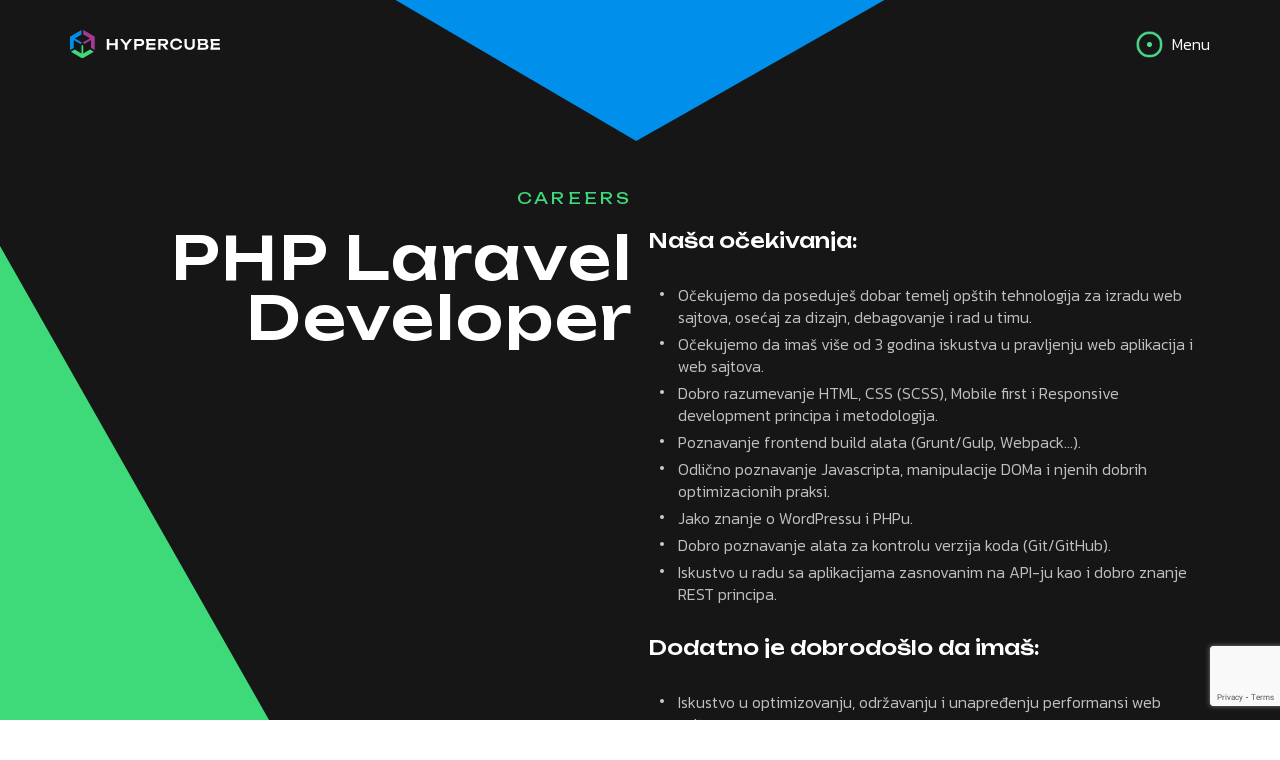

--- FILE ---
content_type: text/html; charset=UTF-8
request_url: https://hypercubesoft.com/careers/php-laravel-developer/
body_size: 36140
content:
<!doctype html>
<html lang="en-US">
<head>
	<meta charset="UTF-8">
	<meta name="viewport" content="width=device-width, initial-scale=1">
	<link rel="profile" href="https://gmpg.org/xfn/11">
	<!-- Favicons -->
	<link rel="apple-touch-icon" sizes="180x180" href="/wp-content/uploads/2024/04/hypercube-apple-touch-icon.png">
	<link rel="icon" type="image/png" sizes="32x32" href="/wp-content/uploads/2024/04/hypercube-favicon-32x32-1.png">
	<link rel="icon" type="image/png" sizes="16x16" href="/wp-content/uploads/2024/04/hypercube-favicon-16x16-1.png">
	<link rel="manifest" href="/site.webmanifest" crossorigin="use-credentials">
	<link rel="mask-icon" href="/wp-content/uploads/2024/04/hypercube-safari-pinned-tab.svg">
	<!-- END Favicons -->
	<link rel="preconnect" href="https://fonts.googleapis.com">
	<link rel="preconnect" href="https://fonts.gstatic.com" crossorigin>
	<link href="https://fonts.googleapis.com/css2?family=Kanit:wght@200;300;400;500;700&family=Unbounded:wght@300;400;500;700;900&display=swap" rel="stylesheet">
	<meta name='robots' content='index, follow, max-image-preview:large, max-snippet:-1, max-video-preview:-1' />
	<style>img:is([sizes="auto" i], [sizes^="auto," i]) { contain-intrinsic-size: 3000px 1500px }</style>
	
	<!-- This site is optimized with the Yoast SEO plugin v26.4 - https://yoast.com/wordpress/plugins/seo/ -->
	<title>PHP Laravel Developer - Hypercube</title>
	<link rel="canonical" href="https://hypercubesoft.com/careers/php-laravel-developer/" />
	<meta property="og:locale" content="en_US" />
	<meta property="og:type" content="article" />
	<meta property="og:title" content="PHP Laravel Developer - Hypercube" />
	<meta property="og:description" content="Naša očekivanja: Očekujemo da poseduješ dobar temelj opštih tehnologija za izradu web sajtova, osećaj za dizajn, debagovanje i rad u timu. Očekujemo da imaš više od 3 godina iskustva u pravljenju web aplikacija i web sajtova. Dobro razumevanje HTML, CSS (SCSS), Mobile first i Responsive development principa i metodologija. Poznavanje frontend build alata (Grunt/Gulp, Webpack&#8230;). [&hellip;]" />
	<meta property="og:url" content="https://hypercubesoft.com/careers/php-laravel-developer/" />
	<meta property="og:site_name" content="Hypercube" />
	<meta property="article:modified_time" content="2023-05-31T14:48:18+00:00" />
	<meta name="twitter:card" content="summary_large_image" />
	<script type="application/ld+json" class="yoast-schema-graph">{"@context":"https://schema.org","@graph":[{"@type":"WebPage","@id":"https://hypercubesoft.com/careers/php-laravel-developer/","url":"https://hypercubesoft.com/careers/php-laravel-developer/","name":"PHP Laravel Developer - Hypercube","isPartOf":{"@id":"https://hypercubesoft.com/#website"},"datePublished":"2023-05-31T14:47:59+00:00","dateModified":"2023-05-31T14:48:18+00:00","breadcrumb":{"@id":"https://hypercubesoft.com/careers/php-laravel-developer/#breadcrumb"},"inLanguage":"en-US","potentialAction":[{"@type":"ReadAction","target":["https://hypercubesoft.com/careers/php-laravel-developer/"]}]},{"@type":"BreadcrumbList","@id":"https://hypercubesoft.com/careers/php-laravel-developer/#breadcrumb","itemListElement":[{"@type":"ListItem","position":1,"name":"Home","item":"https://hypercubesoft.com/"},{"@type":"ListItem","position":2,"name":"PHP Laravel Developer"}]},{"@type":"WebSite","@id":"https://hypercubesoft.com/#website","url":"https://hypercubesoft.com/","name":"Hypercube","description":"","potentialAction":[{"@type":"SearchAction","target":{"@type":"EntryPoint","urlTemplate":"https://hypercubesoft.com/?s={search_term_string}"},"query-input":{"@type":"PropertyValueSpecification","valueRequired":true,"valueName":"search_term_string"}}],"inLanguage":"en-US"}]}</script>
	<!-- / Yoast SEO plugin. -->


<link rel="alternate" type="application/rss+xml" title="Hypercube &raquo; Feed" href="https://hypercubesoft.com/feed/" />
<link rel="alternate" type="application/rss+xml" title="Hypercube &raquo; Comments Feed" href="https://hypercubesoft.com/comments/feed/" />
<script type="text/javascript">
/* <![CDATA[ */
window._wpemojiSettings = {"baseUrl":"https:\/\/s.w.org\/images\/core\/emoji\/16.0.1\/72x72\/","ext":".png","svgUrl":"https:\/\/s.w.org\/images\/core\/emoji\/16.0.1\/svg\/","svgExt":".svg","source":{"concatemoji":"https:\/\/hypercubesoft.com\/wp-includes\/js\/wp-emoji-release.min.js?ver=6.8.3"}};
/*! This file is auto-generated */
!function(s,n){var o,i,e;function c(e){try{var t={supportTests:e,timestamp:(new Date).valueOf()};sessionStorage.setItem(o,JSON.stringify(t))}catch(e){}}function p(e,t,n){e.clearRect(0,0,e.canvas.width,e.canvas.height),e.fillText(t,0,0);var t=new Uint32Array(e.getImageData(0,0,e.canvas.width,e.canvas.height).data),a=(e.clearRect(0,0,e.canvas.width,e.canvas.height),e.fillText(n,0,0),new Uint32Array(e.getImageData(0,0,e.canvas.width,e.canvas.height).data));return t.every(function(e,t){return e===a[t]})}function u(e,t){e.clearRect(0,0,e.canvas.width,e.canvas.height),e.fillText(t,0,0);for(var n=e.getImageData(16,16,1,1),a=0;a<n.data.length;a++)if(0!==n.data[a])return!1;return!0}function f(e,t,n,a){switch(t){case"flag":return n(e,"\ud83c\udff3\ufe0f\u200d\u26a7\ufe0f","\ud83c\udff3\ufe0f\u200b\u26a7\ufe0f")?!1:!n(e,"\ud83c\udde8\ud83c\uddf6","\ud83c\udde8\u200b\ud83c\uddf6")&&!n(e,"\ud83c\udff4\udb40\udc67\udb40\udc62\udb40\udc65\udb40\udc6e\udb40\udc67\udb40\udc7f","\ud83c\udff4\u200b\udb40\udc67\u200b\udb40\udc62\u200b\udb40\udc65\u200b\udb40\udc6e\u200b\udb40\udc67\u200b\udb40\udc7f");case"emoji":return!a(e,"\ud83e\udedf")}return!1}function g(e,t,n,a){var r="undefined"!=typeof WorkerGlobalScope&&self instanceof WorkerGlobalScope?new OffscreenCanvas(300,150):s.createElement("canvas"),o=r.getContext("2d",{willReadFrequently:!0}),i=(o.textBaseline="top",o.font="600 32px Arial",{});return e.forEach(function(e){i[e]=t(o,e,n,a)}),i}function t(e){var t=s.createElement("script");t.src=e,t.defer=!0,s.head.appendChild(t)}"undefined"!=typeof Promise&&(o="wpEmojiSettingsSupports",i=["flag","emoji"],n.supports={everything:!0,everythingExceptFlag:!0},e=new Promise(function(e){s.addEventListener("DOMContentLoaded",e,{once:!0})}),new Promise(function(t){var n=function(){try{var e=JSON.parse(sessionStorage.getItem(o));if("object"==typeof e&&"number"==typeof e.timestamp&&(new Date).valueOf()<e.timestamp+604800&&"object"==typeof e.supportTests)return e.supportTests}catch(e){}return null}();if(!n){if("undefined"!=typeof Worker&&"undefined"!=typeof OffscreenCanvas&&"undefined"!=typeof URL&&URL.createObjectURL&&"undefined"!=typeof Blob)try{var e="postMessage("+g.toString()+"("+[JSON.stringify(i),f.toString(),p.toString(),u.toString()].join(",")+"));",a=new Blob([e],{type:"text/javascript"}),r=new Worker(URL.createObjectURL(a),{name:"wpTestEmojiSupports"});return void(r.onmessage=function(e){c(n=e.data),r.terminate(),t(n)})}catch(e){}c(n=g(i,f,p,u))}t(n)}).then(function(e){for(var t in e)n.supports[t]=e[t],n.supports.everything=n.supports.everything&&n.supports[t],"flag"!==t&&(n.supports.everythingExceptFlag=n.supports.everythingExceptFlag&&n.supports[t]);n.supports.everythingExceptFlag=n.supports.everythingExceptFlag&&!n.supports.flag,n.DOMReady=!1,n.readyCallback=function(){n.DOMReady=!0}}).then(function(){return e}).then(function(){var e;n.supports.everything||(n.readyCallback(),(e=n.source||{}).concatemoji?t(e.concatemoji):e.wpemoji&&e.twemoji&&(t(e.twemoji),t(e.wpemoji)))}))}((window,document),window._wpemojiSettings);
/* ]]> */
</script>
<style id='wp-emoji-styles-inline-css' type='text/css'>

	img.wp-smiley, img.emoji {
		display: inline !important;
		border: none !important;
		box-shadow: none !important;
		height: 1em !important;
		width: 1em !important;
		margin: 0 0.07em !important;
		vertical-align: -0.1em !important;
		background: none !important;
		padding: 0 !important;
	}
</style>
<link rel='stylesheet' id='wp-block-library-css' href='https://hypercubesoft.com/wp-includes/css/dist/block-library/style.min.css?ver=6.8.3' type='text/css' media='all' />
<style id='classic-theme-styles-inline-css' type='text/css'>
/*! This file is auto-generated */
.wp-block-button__link{color:#fff;background-color:#32373c;border-radius:9999px;box-shadow:none;text-decoration:none;padding:calc(.667em + 2px) calc(1.333em + 2px);font-size:1.125em}.wp-block-file__button{background:#32373c;color:#fff;text-decoration:none}
</style>
<style id='global-styles-inline-css' type='text/css'>
:root{--wp--preset--aspect-ratio--square: 1;--wp--preset--aspect-ratio--4-3: 4/3;--wp--preset--aspect-ratio--3-4: 3/4;--wp--preset--aspect-ratio--3-2: 3/2;--wp--preset--aspect-ratio--2-3: 2/3;--wp--preset--aspect-ratio--16-9: 16/9;--wp--preset--aspect-ratio--9-16: 9/16;--wp--preset--color--black: #000000;--wp--preset--color--cyan-bluish-gray: #abb8c3;--wp--preset--color--white: #ffffff;--wp--preset--color--pale-pink: #f78da7;--wp--preset--color--vivid-red: #cf2e2e;--wp--preset--color--luminous-vivid-orange: #ff6900;--wp--preset--color--luminous-vivid-amber: #fcb900;--wp--preset--color--light-green-cyan: #7bdcb5;--wp--preset--color--vivid-green-cyan: #00d084;--wp--preset--color--pale-cyan-blue: #8ed1fc;--wp--preset--color--vivid-cyan-blue: #0693e3;--wp--preset--color--vivid-purple: #9b51e0;--wp--preset--gradient--vivid-cyan-blue-to-vivid-purple: linear-gradient(135deg,rgba(6,147,227,1) 0%,rgb(155,81,224) 100%);--wp--preset--gradient--light-green-cyan-to-vivid-green-cyan: linear-gradient(135deg,rgb(122,220,180) 0%,rgb(0,208,130) 100%);--wp--preset--gradient--luminous-vivid-amber-to-luminous-vivid-orange: linear-gradient(135deg,rgba(252,185,0,1) 0%,rgba(255,105,0,1) 100%);--wp--preset--gradient--luminous-vivid-orange-to-vivid-red: linear-gradient(135deg,rgba(255,105,0,1) 0%,rgb(207,46,46) 100%);--wp--preset--gradient--very-light-gray-to-cyan-bluish-gray: linear-gradient(135deg,rgb(238,238,238) 0%,rgb(169,184,195) 100%);--wp--preset--gradient--cool-to-warm-spectrum: linear-gradient(135deg,rgb(74,234,220) 0%,rgb(151,120,209) 20%,rgb(207,42,186) 40%,rgb(238,44,130) 60%,rgb(251,105,98) 80%,rgb(254,248,76) 100%);--wp--preset--gradient--blush-light-purple: linear-gradient(135deg,rgb(255,206,236) 0%,rgb(152,150,240) 100%);--wp--preset--gradient--blush-bordeaux: linear-gradient(135deg,rgb(254,205,165) 0%,rgb(254,45,45) 50%,rgb(107,0,62) 100%);--wp--preset--gradient--luminous-dusk: linear-gradient(135deg,rgb(255,203,112) 0%,rgb(199,81,192) 50%,rgb(65,88,208) 100%);--wp--preset--gradient--pale-ocean: linear-gradient(135deg,rgb(255,245,203) 0%,rgb(182,227,212) 50%,rgb(51,167,181) 100%);--wp--preset--gradient--electric-grass: linear-gradient(135deg,rgb(202,248,128) 0%,rgb(113,206,126) 100%);--wp--preset--gradient--midnight: linear-gradient(135deg,rgb(2,3,129) 0%,rgb(40,116,252) 100%);--wp--preset--font-size--small: 13px;--wp--preset--font-size--medium: 20px;--wp--preset--font-size--large: 36px;--wp--preset--font-size--x-large: 42px;--wp--preset--spacing--20: 0.44rem;--wp--preset--spacing--30: 0.67rem;--wp--preset--spacing--40: 1rem;--wp--preset--spacing--50: 1.5rem;--wp--preset--spacing--60: 2.25rem;--wp--preset--spacing--70: 3.38rem;--wp--preset--spacing--80: 5.06rem;--wp--preset--shadow--natural: 6px 6px 9px rgba(0, 0, 0, 0.2);--wp--preset--shadow--deep: 12px 12px 50px rgba(0, 0, 0, 0.4);--wp--preset--shadow--sharp: 6px 6px 0px rgba(0, 0, 0, 0.2);--wp--preset--shadow--outlined: 6px 6px 0px -3px rgba(255, 255, 255, 1), 6px 6px rgba(0, 0, 0, 1);--wp--preset--shadow--crisp: 6px 6px 0px rgba(0, 0, 0, 1);}:where(.is-layout-flex){gap: 0.5em;}:where(.is-layout-grid){gap: 0.5em;}body .is-layout-flex{display: flex;}.is-layout-flex{flex-wrap: wrap;align-items: center;}.is-layout-flex > :is(*, div){margin: 0;}body .is-layout-grid{display: grid;}.is-layout-grid > :is(*, div){margin: 0;}:where(.wp-block-columns.is-layout-flex){gap: 2em;}:where(.wp-block-columns.is-layout-grid){gap: 2em;}:where(.wp-block-post-template.is-layout-flex){gap: 1.25em;}:where(.wp-block-post-template.is-layout-grid){gap: 1.25em;}.has-black-color{color: var(--wp--preset--color--black) !important;}.has-cyan-bluish-gray-color{color: var(--wp--preset--color--cyan-bluish-gray) !important;}.has-white-color{color: var(--wp--preset--color--white) !important;}.has-pale-pink-color{color: var(--wp--preset--color--pale-pink) !important;}.has-vivid-red-color{color: var(--wp--preset--color--vivid-red) !important;}.has-luminous-vivid-orange-color{color: var(--wp--preset--color--luminous-vivid-orange) !important;}.has-luminous-vivid-amber-color{color: var(--wp--preset--color--luminous-vivid-amber) !important;}.has-light-green-cyan-color{color: var(--wp--preset--color--light-green-cyan) !important;}.has-vivid-green-cyan-color{color: var(--wp--preset--color--vivid-green-cyan) !important;}.has-pale-cyan-blue-color{color: var(--wp--preset--color--pale-cyan-blue) !important;}.has-vivid-cyan-blue-color{color: var(--wp--preset--color--vivid-cyan-blue) !important;}.has-vivid-purple-color{color: var(--wp--preset--color--vivid-purple) !important;}.has-black-background-color{background-color: var(--wp--preset--color--black) !important;}.has-cyan-bluish-gray-background-color{background-color: var(--wp--preset--color--cyan-bluish-gray) !important;}.has-white-background-color{background-color: var(--wp--preset--color--white) !important;}.has-pale-pink-background-color{background-color: var(--wp--preset--color--pale-pink) !important;}.has-vivid-red-background-color{background-color: var(--wp--preset--color--vivid-red) !important;}.has-luminous-vivid-orange-background-color{background-color: var(--wp--preset--color--luminous-vivid-orange) !important;}.has-luminous-vivid-amber-background-color{background-color: var(--wp--preset--color--luminous-vivid-amber) !important;}.has-light-green-cyan-background-color{background-color: var(--wp--preset--color--light-green-cyan) !important;}.has-vivid-green-cyan-background-color{background-color: var(--wp--preset--color--vivid-green-cyan) !important;}.has-pale-cyan-blue-background-color{background-color: var(--wp--preset--color--pale-cyan-blue) !important;}.has-vivid-cyan-blue-background-color{background-color: var(--wp--preset--color--vivid-cyan-blue) !important;}.has-vivid-purple-background-color{background-color: var(--wp--preset--color--vivid-purple) !important;}.has-black-border-color{border-color: var(--wp--preset--color--black) !important;}.has-cyan-bluish-gray-border-color{border-color: var(--wp--preset--color--cyan-bluish-gray) !important;}.has-white-border-color{border-color: var(--wp--preset--color--white) !important;}.has-pale-pink-border-color{border-color: var(--wp--preset--color--pale-pink) !important;}.has-vivid-red-border-color{border-color: var(--wp--preset--color--vivid-red) !important;}.has-luminous-vivid-orange-border-color{border-color: var(--wp--preset--color--luminous-vivid-orange) !important;}.has-luminous-vivid-amber-border-color{border-color: var(--wp--preset--color--luminous-vivid-amber) !important;}.has-light-green-cyan-border-color{border-color: var(--wp--preset--color--light-green-cyan) !important;}.has-vivid-green-cyan-border-color{border-color: var(--wp--preset--color--vivid-green-cyan) !important;}.has-pale-cyan-blue-border-color{border-color: var(--wp--preset--color--pale-cyan-blue) !important;}.has-vivid-cyan-blue-border-color{border-color: var(--wp--preset--color--vivid-cyan-blue) !important;}.has-vivid-purple-border-color{border-color: var(--wp--preset--color--vivid-purple) !important;}.has-vivid-cyan-blue-to-vivid-purple-gradient-background{background: var(--wp--preset--gradient--vivid-cyan-blue-to-vivid-purple) !important;}.has-light-green-cyan-to-vivid-green-cyan-gradient-background{background: var(--wp--preset--gradient--light-green-cyan-to-vivid-green-cyan) !important;}.has-luminous-vivid-amber-to-luminous-vivid-orange-gradient-background{background: var(--wp--preset--gradient--luminous-vivid-amber-to-luminous-vivid-orange) !important;}.has-luminous-vivid-orange-to-vivid-red-gradient-background{background: var(--wp--preset--gradient--luminous-vivid-orange-to-vivid-red) !important;}.has-very-light-gray-to-cyan-bluish-gray-gradient-background{background: var(--wp--preset--gradient--very-light-gray-to-cyan-bluish-gray) !important;}.has-cool-to-warm-spectrum-gradient-background{background: var(--wp--preset--gradient--cool-to-warm-spectrum) !important;}.has-blush-light-purple-gradient-background{background: var(--wp--preset--gradient--blush-light-purple) !important;}.has-blush-bordeaux-gradient-background{background: var(--wp--preset--gradient--blush-bordeaux) !important;}.has-luminous-dusk-gradient-background{background: var(--wp--preset--gradient--luminous-dusk) !important;}.has-pale-ocean-gradient-background{background: var(--wp--preset--gradient--pale-ocean) !important;}.has-electric-grass-gradient-background{background: var(--wp--preset--gradient--electric-grass) !important;}.has-midnight-gradient-background{background: var(--wp--preset--gradient--midnight) !important;}.has-small-font-size{font-size: var(--wp--preset--font-size--small) !important;}.has-medium-font-size{font-size: var(--wp--preset--font-size--medium) !important;}.has-large-font-size{font-size: var(--wp--preset--font-size--large) !important;}.has-x-large-font-size{font-size: var(--wp--preset--font-size--x-large) !important;}
:where(.wp-block-post-template.is-layout-flex){gap: 1.25em;}:where(.wp-block-post-template.is-layout-grid){gap: 1.25em;}
:where(.wp-block-columns.is-layout-flex){gap: 2em;}:where(.wp-block-columns.is-layout-grid){gap: 2em;}
:root :where(.wp-block-pullquote){font-size: 1.5em;line-height: 1.6;}
</style>
<link rel='stylesheet' id='contact-form-7-css' href='https://hypercubesoft.com/wp-content/plugins/contact-form-7/includes/css/styles.css?ver=6.1.3' type='text/css' media='all' />
<link rel='stylesheet' id='swiper-css' href='https://hypercubesoft.com/wp-content/themes/ci-uikit/libraries/swiper/css/swiper-bundle.min.css?ver=6.8.3' type='text/css' media='all' />
<link rel='stylesheet' id='ci-uikit-style-css' href='https://hypercubesoft.com/wp-content/themes/ci-uikit/style.css?ver=2.1' type='text/css' media='all' />
<script type="text/javascript" defer="defer" src="https://hypercubesoft.com/wp-content/plugins/svg-support/vendor/DOMPurify/DOMPurify.min.js?ver=2.5.8" id="bodhi-dompurify-library-js"></script>
<script type="text/javascript" defer="defer" src="https://hypercubesoft.com/wp-includes/js/jquery/jquery.min.js?ver=3.7.1" id="jquery-core-js"></script>
<script type="text/javascript" defer="defer" src="https://hypercubesoft.com/wp-includes/js/jquery/jquery-migrate.min.js?ver=3.4.1" id="jquery-migrate-js"></script>
<script type="text/javascript" id="bodhi_svg_inline-js-extra">
/* <![CDATA[ */
var svgSettings = {"skipNested":""};
/* ]]> */
</script>
<script type="text/javascript" defer="defer" src="https://hypercubesoft.com/wp-content/plugins/svg-support/js/min/svgs-inline-min.js" id="bodhi_svg_inline-js"></script>
<script type="text/javascript" id="bodhi_svg_inline-js-after">
/* <![CDATA[ */
cssTarget={"Bodhi":"img.style-svg","ForceInlineSVG":"style-svg"};ForceInlineSVGActive="false";frontSanitizationEnabled="on";
/* ]]> */
</script>
<script type="text/javascript" defer="defer" src="https://hypercubesoft.com/wp-content/themes/ci-uikit/js/navigation.js?ver=20231215" id="ci-uikit-navigation-js"></script>
<script type="text/javascript" defer="defer" src="https://hypercubesoft.com/wp-content/themes/ci-uikit/js/skip-link-focus-fix.js?ver=20151215" id="ci-uikit-skip-link-focus-fix-js"></script>
<script type="text/javascript" defer="defer" src="https://hypercubesoft.com/wp-content/themes/ci-uikit/libraries/swiper/js/swiper-bundle.min.js?ver=7.2.0" id="swiper-js"></script>
<script type="text/javascript" defer="defer" src="https://hypercubesoft.com/wp-content/themes/ci-uikit/js/uikit.min.js?ver=3.1.9" id="uikit-js-js"></script>
<script type="text/javascript" defer="defer" src="https://hypercubesoft.com/wp-content/themes/ci-uikit/js/uikit-icons.min.js?ver=3.1.9" id="uikit-icons-js-js"></script>
<script type="text/javascript" defer="defer" src="https://hypercubesoft.com/wp-content/themes/ci-uikit/js/main.js?ver=6.5.3" id="main-js-js"></script>
<link rel="https://api.w.org/" href="https://hypercubesoft.com/wp-json/" /><link rel="alternate" title="JSON" type="application/json" href="https://hypercubesoft.com/wp-json/wp/v2/careers/132" /><link rel="EditURI" type="application/rsd+xml" title="RSD" href="https://hypercubesoft.com/xmlrpc.php?rsd" />
<meta name="generator" content="WordPress 6.8.3" />
<link rel='shortlink' href='https://hypercubesoft.com/?p=132' />
<link rel="alternate" title="oEmbed (JSON)" type="application/json+oembed" href="https://hypercubesoft.com/wp-json/oembed/1.0/embed?url=https%3A%2F%2Fhypercubesoft.com%2Fcareers%2Fphp-laravel-developer%2F" />
<link rel="alternate" title="oEmbed (XML)" type="text/xml+oembed" href="https://hypercubesoft.com/wp-json/oembed/1.0/embed?url=https%3A%2F%2Fhypercubesoft.com%2Fcareers%2Fphp-laravel-developer%2F&#038;format=xml" />
<link rel="icon" href="https://hypercubesoft.com/wp-content/uploads/2023/07/hypercube-favicon-100x100-1.svg" sizes="32x32" />
<link rel="icon" href="https://hypercubesoft.com/wp-content/uploads/2023/07/hypercube-favicon-100x100-1.svg" sizes="192x192" />
<link rel="apple-touch-icon" href="https://hypercubesoft.com/wp-content/uploads/2023/07/hypercube-favicon-100x100-1.svg" />
<meta name="msapplication-TileImage" content="https://hypercubesoft.com/wp-content/uploads/2023/07/hypercube-favicon-100x100-1.svg" />
		<style type="text/css" id="wp-custom-css">
			.privacy-policy h1 {
	margin-top: 10rem;
}		</style>
		</head>

<body class="wp-singular careers-template-default single single-careers postid-132 wp-theme-ci-uikit">
<div id="page" class="site">
	<a style="display: none;" class="skip-link screen-reader-text" href="#content">Skip to content</a>
	<header id="masthead" data-uk-sticky="show-on-up: true; animation: uk-animation-slide-top; cls-active: uk-navbar-sticky;" class="uk-sticky site-header">
		<div class="container">
			<div class="wrapper">
				<div class="site-branding">
											<a class="header-logo" href="/" rel="home">
							<img alt="Logo" src="https://hypercubesoft.com/wp-content/uploads/2023/07/hypercube-logo.svg">
						</a>
									</div><!-- .site-branding -->
				<nav class="main-navigation uk-navbar-container" data-uk-navbar>
					<div class="nav-overlay uk-navbar-left container">
						<div class="menu-menu-1-container"><ul id="primary-menu" class="uk-navbar-nav"><li id="menu-item-106" class="menu-item menu-item-type-custom menu-item-object-custom menu-item-106"><a href="/#services">Services</a></li>
<li id="menu-item-40" class="menu-item menu-item-type-custom menu-item-object-custom menu-item-40"><a href="/#work">Our Work</a></li>
<li id="menu-item-63" class="menu-item menu-item-type-custom menu-item-object-custom menu-item-63"><a href="/#clients">Clients</a></li>
<li id="menu-item-41" class="menu-item menu-item-type-custom menu-item-object-custom menu-item-41"><a href="/#about">About Us</a></li>
<li id="menu-item-42" class="menu-item menu-item-type-custom menu-item-object-custom menu-item-42"><a href="/#contact">Contact Us</a></li>
</ul></div>					</div>
					<div class="social-wrp social-menu">
																<a href="https://www.facebook.com/hypercubesoftware" target="_blank">Facebook</a>
																										<a href="https://www.linkedin.com/company/hypercubesoft/" target="_blank">Linkedin</a>
																					</div>
				</nav><!-- #site-navigation -->
				<div class="uk-flex uk-flex-middle">
					<div class="circle"></div>
					<a href="#toggle-box" class="open-menu">Menu</a>
				</div>
			</div>
		</div><!-- .container -->
	</header><!-- #masthead -->
<div id="content" class="site-content">
	<div id="primary" class="content-area">
		<main id="main" class="site-main">
							<section class="single-job">
					<div class="container">
						<div class="uk-grid uk-grid-small" data-uk-grid>
							<div class="uk-width-1-2@l">
								<div class="section-label">Careers</div>
								<h1 class="h2">PHP Laravel Developer</h1>
							</div>
							<div class="uk-width-1-2@l uk-margin-medium-top">
								<div class="copy"><h4>Naša očekivanja:</h4>
<ul>
<li>Očekujemo da poseduješ dobar temelj opštih tehnologija za izradu web sajtova, osećaj za dizajn, debagovanje i rad u timu.</li>
<li>Očekujemo da imaš više od 3 godina iskustva u pravljenju web aplikacija i web sajtova.</li>
<li>Dobro razumevanje HTML, CSS (SCSS), Mobile first i Responsive development principa i metodologija.</li>
<li>Poznavanje frontend build alata (Grunt/Gulp, Webpack&#8230;).</li>
<li>Odlično poznavanje Javascripta, manipulacije DOMa i njenih dobrih optimizacionih praksi.</li>
<li>Jako znanje o WordPressu i PHPu.</li>
<li>Dobro poznavanje alata za kontrolu verzija koda (Git/GitHub).</li>
<li>Iskustvo u radu sa aplikacijama zasnovanim na API-ju kao i dobro znanje REST principa.</li>
</ul>
<h4>Dodatno je dobrodošlo da imaš:</h4>
<ul>
<li>Iskustvo u optimizovanju, održavanju i unapređenju performansi web sajtova.</li>
<li>Iskustvo u rešavanju Cross-browser i Cross-device compatibility problema.</li>
<li>Iskustvo u pisanju plaginova i tema za WordPress.</li>
<li>Planiranje i postavljanje projekta od početka do kraja.</li>
<li>Dodatan plus su još iskustva iz:</li>
<li>Rada sa ACF blokovima kao i sa Gutenberg blokovima.</li>
<li>Iskustvo sa React-om i Nextjs-om ili bilo koji drugi JavaScript frameworkom.</li>
<li>Iskustvo sa Shopify-jem (&#8220;custom built&#8221;).</li>
</ul>
<h4>U našem timu očekujemo da imaš i:</h4>
<ul>
<li>Iskustvo komunikacije u timu i sa kupcima</li>
<li>Savladaš Engleski jezik (aktivno; u govoru i pisano)</li>
<li>Da ti je domać timski rad</li>
</ul>
<h4>Šta nudimo:</h4>
<ul>
<li>Osnovnu bruto platu koja zavisi od tvog iskustva, znanja, talenta (u okviru toga odradimo i tehnićki intervju) i dogovora</li>
<li>Do 500 EUR mesečne bruto nagrade u zavisnosti od uspeha kvartalnog poslovanja kompanije</li>
<li>Do 30% varijabilne lične mesečne nagrade za rezultate iznad očekivanja</li>
<li>Stalno zaposlenje sa probnim radom od 3 meseca</li>
<li>Fleksibilno radno vreme</li>
<li>Društvo od 15+ zaposlenih u kancelariji u Nišu.</li>
<li>Rad na međunarodnim projektima</li>
<li>Saradnja sa međunarodnim timovima</li>
</ul>
</div>
							</div>
						</div>
					</div>
				</section>
				<section class="apply-form">
					<div class="container">
						<div class="uk-grid uk-grid-small" data-uk-grid>
							<div class="uk-width-1-2@l">
								<h2>INTERESTED? APPLY FOR THIS JOB</h2>
							</div>
							<div class="uk-width-1-2@l">
								<div class="form-wrapper">
									
<div class="wpcf7 no-js" id="wpcf7-f134-p132-o1" lang="en-US" dir="ltr" data-wpcf7-id="134">
<div class="screen-reader-response"><p role="status" aria-live="polite" aria-atomic="true"></p> <ul></ul></div>
<form action="/careers/php-laravel-developer/#wpcf7-f134-p132-o1" method="post" class="wpcf7-form init wpcf7-acceptance-as-validation" aria-label="Contact form" enctype="multipart/form-data" novalidate="novalidate" data-status="init">
<fieldset class="hidden-fields-container"><input type="hidden" name="_wpcf7" value="134" /><input type="hidden" name="_wpcf7_version" value="6.1.3" /><input type="hidden" name="_wpcf7_locale" value="en_US" /><input type="hidden" name="_wpcf7_unit_tag" value="wpcf7-f134-p132-o1" /><input type="hidden" name="_wpcf7_container_post" value="132" /><input type="hidden" name="_wpcf7_posted_data_hash" value="" /><input type="hidden" name="_wpcf7_recaptcha_response" value="" />
</fieldset>
<div class="contactform uk-grid uk-grid-small" data-uk-grid>
	<div class="uk-width-1-2@xl">
		<div class="fields">
			<p><label class="label-helper" for="name">First Name</label><br />
<span class="wpcf7-form-control-wrap" data-name="name-2"><input size="40" maxlength="400" class="wpcf7-form-control wpcf7-text wpcf7-validates-as-required" id="name" aria-required="true" aria-invalid="false" placeholder="First Name" value="" type="text" name="name-2" /></span>
			</p>
		</div>
	</div>
	<div class="uk-width-1-2@xl">
		<div class="fields">
			<p><label class="label-helper" for="lastname">Last Name</label><br />
<span class="wpcf7-form-control-wrap" data-name="last-name-2"><input size="40" maxlength="400" class="wpcf7-form-control wpcf7-text wpcf7-validates-as-required" id="lastname" aria-required="true" aria-invalid="false" placeholder="Last Name" value="" type="text" name="last-name-2" /></span>
			</p>
		</div>
	</div>
	<div class="uk-width-1-1">
		<div class="fields">
			<p><label class="label-helper" for="email">Email</label><br />
<span class="wpcf7-form-control-wrap" data-name="email-2"><input size="40" maxlength="400" class="wpcf7-form-control wpcf7-email wpcf7-validates-as-required wpcf7-text wpcf7-validates-as-email" id="email" aria-required="true" aria-invalid="false" placeholder="Email" value="" type="email" name="email-2" /></span>
			</p>
		</div>
	</div>
	<div class="uk-width-1-1">
		<div class="fields">
			<p><label class="label-helper" for="phone">Phone</label><br />
<span class="wpcf7-form-control-wrap" data-name="phone-2"><input size="40" maxlength="400" class="wpcf7-form-control wpcf7-text wpcf7-validates-as-required" id="phone" aria-required="true" aria-invalid="false" placeholder="Phone" value="" type="text" name="phone-2" /></span>
			</p>
		</div>
	</div>
	<div class="uk-width-1-3 form-sub-title">
		<p>Resume / CV
		</p>
	</div>
	<div class="uk-width-1-1 support">
		<p>Supported Files: PDF, DOC, DOCX, TXT and RTF
		</p>
	</div>
	<div class="uk-width-1-3 fake-button-wrp">
		<p><span class="wpcf7-form-control-wrap" data-name="file-318"><input size="40" class="wpcf7-form-control wpcf7-file" accept=".pdf,.doc,.docx,.txt,.rtf" aria-invalid="false" type="file" name="file-318" /></span>
		</p>
		<div class="fake-button sbm-button">
			<p>ATTACH
			</p>
		</div>
	</div>
	<div class="uk-width-1-3 max-file">
		<p>Max file size 10MB.
		</p>
	</div>
	<div class="uk-width-1-1">
		<div class="form-divider">
		</div>
	</div>
	<div class="uk-width-1-3 form-sub-title">
		<p>Portfolio
		</p>
	</div>
	<div class="uk-width-1-1 support">
		<p>Supported Files: PDF
		</p>
	</div>
	<div class="uk-width-1-3 fake-button-wrp">
		<p><span class="wpcf7-form-control-wrap" data-name="file-320"><input size="40" class="wpcf7-form-control wpcf7-file" accept=".pdf" aria-invalid="false" type="file" name="file-320" /></span>
		</p>
		<div class="fake-button sbm-button">
			<p>ATTACH
			</p>
		</div>
	</div>
	<div class="uk-width-1-3 max-file">
		<p>Max file size 10MB.
		</p>
	</div>
	<div class="uk-width-1-2@xl">
		<div class="fields">
			<p><label class="label-helper" for="linkedin">Linkedin</label><br />
<span class="wpcf7-form-control-wrap" data-name="linkedin-2"><input size="40" maxlength="400" class="wpcf7-form-control wpcf7-text" id="linkedin" aria-invalid="false" placeholder="Linkedin" value="" type="text" name="linkedin-2" /></span>
			</p>
		</div>
	</div>
	<div class="uk-width-1-2@xl">
		<div class="fields">
			<p><label class="label-helper" for="website">Website</label><br />
<span class="wpcf7-form-control-wrap" data-name="website-2"><input size="40" maxlength="400" class="wpcf7-form-control wpcf7-text" id="website" aria-invalid="false" placeholder="Website" value="" type="text" name="website-2" /></span>
			</p>
		</div>
	</div>
	<div class="check-terms">
		<p><span class="wpcf7-form-control-wrap" data-name="term_and_conditions"><span class="wpcf7-form-control wpcf7-acceptance"><span class="wpcf7-list-item"><label><input type="checkbox" name="term_and_conditions" value="1" class="required" aria-invalid="false" /><span class="wpcf7-list-item-label">Yes, I do. I agree to the terms & conditions and privacy policy.</span></label></span></span></span>
		</p>
	</div>
	<div class="uk-width-1-1 form-text">
		<p>Hypercube does not discriminate on the basis of race, sex, color, religion, age, national origin, marital status, disability, veteran status, genetic information, sexual orientation, gender identity or any other reason prohibited by law in provision of employment opportunities and benefits.
		</p>
	</div>
	<div class="sbm-button-row">
		<div class="sbm-button">
			<p><label class="label-helper" for="sendform">Submit Your Application</label><br />
<input class="wpcf7-form-control wpcf7-submit has-spinner button" id="sendform" type="submit" value="Submit Your Application" />
			</p>
		</div>
	</div>
</div><div class="wpcf7-response-output" aria-hidden="true"></div>
</form>
</div>
								</div>
							</div>
						</div>
					</div>
					</div>
				</section>
					</main><!-- #main -->
	</div><!-- #primary -->
</div><!-- #content -->




	<footer id="colophon" class="site-footer">
		<div class="container">
			<div class="footer-top uk-flex uk-flex-middle uk-flex-between uk-flex-wrap">
				<div class="copy-wrp uk-flex uk-flex-middle">
					<img alt="Logo" src="https://hypercubesoft.com/wp-content/themes/ci-uikit/images/footer-logo.svg">
					<p>&copy; 2025 Hypercube</p>
				</div>
				<div class="privacy">
					<a href="/privacy-policy">Privacy Policy</a>
				</div>
				<div class="social-wrp uk-flex uk-flex-middle uk-flex-between">
														<a href="https://www.facebook.com/hypercubesoftware" target="_blank">Facebook</a>
																							<a href="https://www.linkedin.com/company/hypercubesoft/" target="_blank">Linkedin</a>
																		</div>
				<div class="back-to-top">
					<a href="" uk-totop uk-scroll>
						<img class="style-svg" src="https://hypercubesoft.com/wp-content/themes/ci-uikit/images/to-top-new.svg" alt="arrow" data-uk-svg>
					</a>
				</div>
			</div><!-- footer-top -->
		</div><!-- container -->
	</footer><!-- #colophon -->
</div><!-- #page -->

<script type="speculationrules">
{"prefetch":[{"source":"document","where":{"and":[{"href_matches":"\/*"},{"not":{"href_matches":["\/wp-*.php","\/wp-admin\/*","\/wp-content\/uploads\/*","\/wp-content\/*","\/wp-content\/plugins\/*","\/wp-content\/themes\/ci-uikit\/*","\/*\\?(.+)"]}},{"not":{"selector_matches":"a[rel~=\"nofollow\"]"}},{"not":{"selector_matches":".no-prefetch, .no-prefetch a"}}]},"eagerness":"conservative"}]}
</script>
<script type="text/javascript" defer="defer" src="https://hypercubesoft.com/wp-includes/js/dist/hooks.min.js?ver=4d63a3d491d11ffd8ac6" id="wp-hooks-js"></script>
<script type="text/javascript" defer="defer" src="https://hypercubesoft.com/wp-includes/js/dist/i18n.min.js?ver=5e580eb46a90c2b997e6" id="wp-i18n-js"></script>
<script type="text/javascript" id="wp-i18n-js-after">
/* <![CDATA[ */
wp.i18n.setLocaleData( { 'text direction\u0004ltr': [ 'ltr' ] } );
/* ]]> */
</script>
<script type="text/javascript" defer="defer" src="https://hypercubesoft.com/wp-content/plugins/contact-form-7/includes/swv/js/index.js?ver=6.1.3" id="swv-js"></script>
<script type="text/javascript" id="contact-form-7-js-before">
/* <![CDATA[ */
var wpcf7 = {
    "api": {
        "root": "https:\/\/hypercubesoft.com\/wp-json\/",
        "namespace": "contact-form-7\/v1"
    },
    "cached": 1
};
/* ]]> */
</script>
<script type="text/javascript" defer="defer" src="https://hypercubesoft.com/wp-content/plugins/contact-form-7/includes/js/index.js?ver=6.1.3" id="contact-form-7-js"></script>
<script type="text/javascript" defer="defer" src="https://www.google.com/recaptcha/api.js?render=6LcHHA8nAAAAAMtJ_oI99bs5QZocwNqVIwOU0TYk&amp;ver=3.0" id="google-recaptcha-js"></script>
<script type="text/javascript" defer="defer" src="https://hypercubesoft.com/wp-includes/js/dist/vendor/wp-polyfill.min.js?ver=3.15.0" id="wp-polyfill-js"></script>
<script type="text/javascript" id="wpcf7-recaptcha-js-before">
/* <![CDATA[ */
var wpcf7_recaptcha = {
    "sitekey": "6LcHHA8nAAAAAMtJ_oI99bs5QZocwNqVIwOU0TYk",
    "actions": {
        "homepage": "homepage",
        "contactform": "contactform"
    }
};
/* ]]> */
</script>
<script type="text/javascript" defer="defer" src="https://hypercubesoft.com/wp-content/plugins/contact-form-7/modules/recaptcha/index.js?ver=6.1.3" id="wpcf7-recaptcha-js"></script>

</body>
</html>


--- FILE ---
content_type: text/html; charset=utf-8
request_url: https://www.google.com/recaptcha/api2/anchor?ar=1&k=6LcHHA8nAAAAAMtJ_oI99bs5QZocwNqVIwOU0TYk&co=aHR0cHM6Ly9oeXBlcmN1YmVzb2Z0LmNvbTo0NDM.&hl=en&v=TkacYOdEJbdB_JjX802TMer9&size=invisible&anchor-ms=20000&execute-ms=15000&cb=i0ldek6tr7sm
body_size: 45390
content:
<!DOCTYPE HTML><html dir="ltr" lang="en"><head><meta http-equiv="Content-Type" content="text/html; charset=UTF-8">
<meta http-equiv="X-UA-Compatible" content="IE=edge">
<title>reCAPTCHA</title>
<style type="text/css">
/* cyrillic-ext */
@font-face {
  font-family: 'Roboto';
  font-style: normal;
  font-weight: 400;
  src: url(//fonts.gstatic.com/s/roboto/v18/KFOmCnqEu92Fr1Mu72xKKTU1Kvnz.woff2) format('woff2');
  unicode-range: U+0460-052F, U+1C80-1C8A, U+20B4, U+2DE0-2DFF, U+A640-A69F, U+FE2E-FE2F;
}
/* cyrillic */
@font-face {
  font-family: 'Roboto';
  font-style: normal;
  font-weight: 400;
  src: url(//fonts.gstatic.com/s/roboto/v18/KFOmCnqEu92Fr1Mu5mxKKTU1Kvnz.woff2) format('woff2');
  unicode-range: U+0301, U+0400-045F, U+0490-0491, U+04B0-04B1, U+2116;
}
/* greek-ext */
@font-face {
  font-family: 'Roboto';
  font-style: normal;
  font-weight: 400;
  src: url(//fonts.gstatic.com/s/roboto/v18/KFOmCnqEu92Fr1Mu7mxKKTU1Kvnz.woff2) format('woff2');
  unicode-range: U+1F00-1FFF;
}
/* greek */
@font-face {
  font-family: 'Roboto';
  font-style: normal;
  font-weight: 400;
  src: url(//fonts.gstatic.com/s/roboto/v18/KFOmCnqEu92Fr1Mu4WxKKTU1Kvnz.woff2) format('woff2');
  unicode-range: U+0370-0377, U+037A-037F, U+0384-038A, U+038C, U+038E-03A1, U+03A3-03FF;
}
/* vietnamese */
@font-face {
  font-family: 'Roboto';
  font-style: normal;
  font-weight: 400;
  src: url(//fonts.gstatic.com/s/roboto/v18/KFOmCnqEu92Fr1Mu7WxKKTU1Kvnz.woff2) format('woff2');
  unicode-range: U+0102-0103, U+0110-0111, U+0128-0129, U+0168-0169, U+01A0-01A1, U+01AF-01B0, U+0300-0301, U+0303-0304, U+0308-0309, U+0323, U+0329, U+1EA0-1EF9, U+20AB;
}
/* latin-ext */
@font-face {
  font-family: 'Roboto';
  font-style: normal;
  font-weight: 400;
  src: url(//fonts.gstatic.com/s/roboto/v18/KFOmCnqEu92Fr1Mu7GxKKTU1Kvnz.woff2) format('woff2');
  unicode-range: U+0100-02BA, U+02BD-02C5, U+02C7-02CC, U+02CE-02D7, U+02DD-02FF, U+0304, U+0308, U+0329, U+1D00-1DBF, U+1E00-1E9F, U+1EF2-1EFF, U+2020, U+20A0-20AB, U+20AD-20C0, U+2113, U+2C60-2C7F, U+A720-A7FF;
}
/* latin */
@font-face {
  font-family: 'Roboto';
  font-style: normal;
  font-weight: 400;
  src: url(//fonts.gstatic.com/s/roboto/v18/KFOmCnqEu92Fr1Mu4mxKKTU1Kg.woff2) format('woff2');
  unicode-range: U+0000-00FF, U+0131, U+0152-0153, U+02BB-02BC, U+02C6, U+02DA, U+02DC, U+0304, U+0308, U+0329, U+2000-206F, U+20AC, U+2122, U+2191, U+2193, U+2212, U+2215, U+FEFF, U+FFFD;
}
/* cyrillic-ext */
@font-face {
  font-family: 'Roboto';
  font-style: normal;
  font-weight: 500;
  src: url(//fonts.gstatic.com/s/roboto/v18/KFOlCnqEu92Fr1MmEU9fCRc4AMP6lbBP.woff2) format('woff2');
  unicode-range: U+0460-052F, U+1C80-1C8A, U+20B4, U+2DE0-2DFF, U+A640-A69F, U+FE2E-FE2F;
}
/* cyrillic */
@font-face {
  font-family: 'Roboto';
  font-style: normal;
  font-weight: 500;
  src: url(//fonts.gstatic.com/s/roboto/v18/KFOlCnqEu92Fr1MmEU9fABc4AMP6lbBP.woff2) format('woff2');
  unicode-range: U+0301, U+0400-045F, U+0490-0491, U+04B0-04B1, U+2116;
}
/* greek-ext */
@font-face {
  font-family: 'Roboto';
  font-style: normal;
  font-weight: 500;
  src: url(//fonts.gstatic.com/s/roboto/v18/KFOlCnqEu92Fr1MmEU9fCBc4AMP6lbBP.woff2) format('woff2');
  unicode-range: U+1F00-1FFF;
}
/* greek */
@font-face {
  font-family: 'Roboto';
  font-style: normal;
  font-weight: 500;
  src: url(//fonts.gstatic.com/s/roboto/v18/KFOlCnqEu92Fr1MmEU9fBxc4AMP6lbBP.woff2) format('woff2');
  unicode-range: U+0370-0377, U+037A-037F, U+0384-038A, U+038C, U+038E-03A1, U+03A3-03FF;
}
/* vietnamese */
@font-face {
  font-family: 'Roboto';
  font-style: normal;
  font-weight: 500;
  src: url(//fonts.gstatic.com/s/roboto/v18/KFOlCnqEu92Fr1MmEU9fCxc4AMP6lbBP.woff2) format('woff2');
  unicode-range: U+0102-0103, U+0110-0111, U+0128-0129, U+0168-0169, U+01A0-01A1, U+01AF-01B0, U+0300-0301, U+0303-0304, U+0308-0309, U+0323, U+0329, U+1EA0-1EF9, U+20AB;
}
/* latin-ext */
@font-face {
  font-family: 'Roboto';
  font-style: normal;
  font-weight: 500;
  src: url(//fonts.gstatic.com/s/roboto/v18/KFOlCnqEu92Fr1MmEU9fChc4AMP6lbBP.woff2) format('woff2');
  unicode-range: U+0100-02BA, U+02BD-02C5, U+02C7-02CC, U+02CE-02D7, U+02DD-02FF, U+0304, U+0308, U+0329, U+1D00-1DBF, U+1E00-1E9F, U+1EF2-1EFF, U+2020, U+20A0-20AB, U+20AD-20C0, U+2113, U+2C60-2C7F, U+A720-A7FF;
}
/* latin */
@font-face {
  font-family: 'Roboto';
  font-style: normal;
  font-weight: 500;
  src: url(//fonts.gstatic.com/s/roboto/v18/KFOlCnqEu92Fr1MmEU9fBBc4AMP6lQ.woff2) format('woff2');
  unicode-range: U+0000-00FF, U+0131, U+0152-0153, U+02BB-02BC, U+02C6, U+02DA, U+02DC, U+0304, U+0308, U+0329, U+2000-206F, U+20AC, U+2122, U+2191, U+2193, U+2212, U+2215, U+FEFF, U+FFFD;
}
/* cyrillic-ext */
@font-face {
  font-family: 'Roboto';
  font-style: normal;
  font-weight: 900;
  src: url(//fonts.gstatic.com/s/roboto/v18/KFOlCnqEu92Fr1MmYUtfCRc4AMP6lbBP.woff2) format('woff2');
  unicode-range: U+0460-052F, U+1C80-1C8A, U+20B4, U+2DE0-2DFF, U+A640-A69F, U+FE2E-FE2F;
}
/* cyrillic */
@font-face {
  font-family: 'Roboto';
  font-style: normal;
  font-weight: 900;
  src: url(//fonts.gstatic.com/s/roboto/v18/KFOlCnqEu92Fr1MmYUtfABc4AMP6lbBP.woff2) format('woff2');
  unicode-range: U+0301, U+0400-045F, U+0490-0491, U+04B0-04B1, U+2116;
}
/* greek-ext */
@font-face {
  font-family: 'Roboto';
  font-style: normal;
  font-weight: 900;
  src: url(//fonts.gstatic.com/s/roboto/v18/KFOlCnqEu92Fr1MmYUtfCBc4AMP6lbBP.woff2) format('woff2');
  unicode-range: U+1F00-1FFF;
}
/* greek */
@font-face {
  font-family: 'Roboto';
  font-style: normal;
  font-weight: 900;
  src: url(//fonts.gstatic.com/s/roboto/v18/KFOlCnqEu92Fr1MmYUtfBxc4AMP6lbBP.woff2) format('woff2');
  unicode-range: U+0370-0377, U+037A-037F, U+0384-038A, U+038C, U+038E-03A1, U+03A3-03FF;
}
/* vietnamese */
@font-face {
  font-family: 'Roboto';
  font-style: normal;
  font-weight: 900;
  src: url(//fonts.gstatic.com/s/roboto/v18/KFOlCnqEu92Fr1MmYUtfCxc4AMP6lbBP.woff2) format('woff2');
  unicode-range: U+0102-0103, U+0110-0111, U+0128-0129, U+0168-0169, U+01A0-01A1, U+01AF-01B0, U+0300-0301, U+0303-0304, U+0308-0309, U+0323, U+0329, U+1EA0-1EF9, U+20AB;
}
/* latin-ext */
@font-face {
  font-family: 'Roboto';
  font-style: normal;
  font-weight: 900;
  src: url(//fonts.gstatic.com/s/roboto/v18/KFOlCnqEu92Fr1MmYUtfChc4AMP6lbBP.woff2) format('woff2');
  unicode-range: U+0100-02BA, U+02BD-02C5, U+02C7-02CC, U+02CE-02D7, U+02DD-02FF, U+0304, U+0308, U+0329, U+1D00-1DBF, U+1E00-1E9F, U+1EF2-1EFF, U+2020, U+20A0-20AB, U+20AD-20C0, U+2113, U+2C60-2C7F, U+A720-A7FF;
}
/* latin */
@font-face {
  font-family: 'Roboto';
  font-style: normal;
  font-weight: 900;
  src: url(//fonts.gstatic.com/s/roboto/v18/KFOlCnqEu92Fr1MmYUtfBBc4AMP6lQ.woff2) format('woff2');
  unicode-range: U+0000-00FF, U+0131, U+0152-0153, U+02BB-02BC, U+02C6, U+02DA, U+02DC, U+0304, U+0308, U+0329, U+2000-206F, U+20AC, U+2122, U+2191, U+2193, U+2212, U+2215, U+FEFF, U+FFFD;
}

</style>
<link rel="stylesheet" type="text/css" href="https://www.gstatic.com/recaptcha/releases/TkacYOdEJbdB_JjX802TMer9/styles__ltr.css">
<script nonce="KF1ouE_tAMdDY-qcGuFsAw" type="text/javascript">window['__recaptcha_api'] = 'https://www.google.com/recaptcha/api2/';</script>
<script type="text/javascript" src="https://www.gstatic.com/recaptcha/releases/TkacYOdEJbdB_JjX802TMer9/recaptcha__en.js" nonce="KF1ouE_tAMdDY-qcGuFsAw">
      
    </script></head>
<body><div id="rc-anchor-alert" class="rc-anchor-alert"></div>
<input type="hidden" id="recaptcha-token" value="[base64]">
<script type="text/javascript" nonce="KF1ouE_tAMdDY-qcGuFsAw">
      recaptcha.anchor.Main.init("[\x22ainput\x22,[\x22bgdata\x22,\x22\x22,\[base64]/[base64]/[base64]/[base64]/ODU6NzksKFIuUF89RixSKSksUi51KSksUi5TKS5wdXNoKFtQZyx0LFg/[base64]/[base64]/[base64]/[base64]/bmV3IE5bd10oUFswXSk6Vz09Mj9uZXcgTlt3XShQWzBdLFBbMV0pOlc9PTM/bmV3IE5bd10oUFswXSxQWzFdLFBbMl0pOlc9PTQ/[base64]/[base64]/[base64]/[base64]/[base64]/[base64]\\u003d\\u003d\x22,\[base64]\\u003d\x22,\x22w5QWw6g6wqY4Ny5vVcKUwrZXwozCv1bDrsKUHQDCrCPDjcKTwrhhfUZlMRrCs8OPL8KnbcK8f8Ocw5QVwrvDssOgFsO6woBINMOHBH7DhzlZwqzCv8OPw5kDw7vCocK4wrciQcKeacK2OcKke8OKLTDDkDF9w6BIwp/[base64]/w7Alw5HCkTlPFhvCo8OMw5xRdsKxw6TDlMKww6LChho7wqZ4Sg4fXHovw6pqwplkw5RGNsKYAcO4w6zDrmxZKcOvw6/Di8O3BXVJw43Cm1DDskXDjSXCp8KfRSJdNcOuWsOzw4hLw6zCmXjCscOMw6rCnMOrw7kQc2BEb8OHUwnCjcOrCCY5w7Uiwr/DtcOXw7XCk8OHwpHCiDdlw6HCn8KHwoxSwo7DqBh4wrXDtsK1w4B3woUOAcKvHcOWw6HDrlBkTSVTwo7DksKDwqPCrF3Dg23DpyTCi1HCmxjDuUcYwrY+WCHCpcKLw4LClMKuwpFIAT3CrMKww4/DtXdBOsKCw7DCvyBQwrd2GVwXwro6KFfDrmM9w4w2MlxBwoPChVQWwpxbHcKBTwTDrVjCn8ONw7HDm8KBa8K9wq0UwqHCs8Kxwp1mJcOVwr7CmMKZF8KwZRPDqcOIHw/DpFh/P8KpwonChcOMQsKfdcKSwrPCk1/DrzfDqATCqQ/Ct8OHPBQkw5Viw6XDssKiK37DpGHCnQYEw7nCusKyCMKHwpMXw5djwoLCoMOoScOgLXjCjMKUw6DDox/[base64]/[base64]/[base64]/DrnnDicKIw68Kw7shwpskw4wRSFDDgMO1K8KdHcOUGsK0TMKNwqUjw6p2LDpHbRcpworDlXfCkWxzwqvCvcOwQSIJGynDvMKQLlF6LcKeAzXCssKLOAQXwrBIwrjChcKUamPDmG/[base64]/[base64]/CvFdnw4pYDXzDlgfDgMOyw6DCjAlsaWXCgAVbXMKOwpV/PmR9TzwTQElhbWzCnS7DksKPJTPDlinCmxHCriTDqBnCnh/[base64]/CkzcCw6wTwrvCjzbDkcKbw5zDjWYHasOFw4XDu8KxAcO5wr8Kw6TDr8OBw57ClsOGwo/[base64]/DlMOAwqEAVQ4zA8KGwoRXd8O/w7Mywq7CrMKhL0EFwqfCiwIDw6bDuW5BwpArwohcY1DDtcOjw7bCp8KlQDLDoHnCnMKRJ8Ocwq18fU3DvF/DhWo4McOTw4VfZsKoaCjCsF7Duhl0w7hmKQrDlsKBw6g3w7XDpX/CiWwqGl5PcMO0Bg8mw4g4EMOmw6o/wpt5UEgIw6Auw5fDjMOwM8Ofw7LChSrDlRgURVnDq8KLKi5Bw57CvSPDkcKcwpoSTTLDhsOobFXCscO7A00gc8KSK8O9w6oUXlzDrMOew7/DmivCosOfPsKcdsKPTcOicgUIJMKqw7vDnXsqwp0WIkvDuyrCrAPCpsOtUhMAw6jClsOJwo7Cv8K7wqMewowVw4svw590wrw2wrTDj8KXw4ViwoRHT1PCm8KOwpUcwqNawr9jZ8KyT8K/w73CjcOMw6w8DwnDr8O+w6/CmnfDjMKBw5bCisOOw4cxU8OVUMKxbcO9RcKmwqwuXcOIXi1lw7DDhDwYw4FMw53DlB/DjcOOeMKKGSLDmsK6w57Clitmw6tkP0UqwpE6UMKdZcKewoJmPV5bwoNBIQbCiGVZRcObejs2fsKfw43DsiVMRMKFfsKca8OeNGTDsHfDg8KHw5/Cj8KEw7LDmMO/FsOcwpA9ZsO6wq0/wqjDlD1KwqQxwqzClSzDrD0HMsOiMcOiVAluwqUEQ8KaPMK2dSJbJXDCsgvDjxfChjvDs8K/c8O4w4LCuT1ewp55YMKDDwzCusOVw5lffFZvw6MSwpxDdcOswpgWNk/DkDogw5xkwqs6Ulc2w7zDuMKSWXPChR/Cj8KkQsKVDcKmFQ5eUMKrw7rCvsKtw4hnRcKHw6xiDzkVTSvDj8KDwpllwqoFDsKbw4IgI1xxDx7DvTd1wpXCk8KHwo3CiXYCw7gUNkvCnMOaAwR/wq3CqMOdXDZ3bXvDk8OowoMzw6PDnsOkAntAw4V3SsOqC8KKQCzCtDEVw4wBw67Dp8KAZMOwaTFPw6/Cvl8zw6bCvcOxw4/Ck00XPgXCsMKUwpV5KHkVJMKlTFx0wplrw58XQU/CucONOcOUw7t4w7dUw6Qzw6kWw48wwrbCpwrCok8MQ8OIIwhrQsOmLcK9FAfClW0tNjYGCD4SVMKSwpM3wowdwp/[base64]/CgMODwoLDgCPDm8K/wrF0w5Jdw44Cw6IbNwXCjkTDnnlmwoLCnCB+WMOKwoEIw41XAMK7wr/[base64]/wo9/wrJgwolywofDs0J3wp1sYWDCvFIdwpzDuMOuCw4xSWRTfyDCl8O2wo3DgG1Fw7E5TDFZGiNkwp0BCFdzbh4uCm3CmW1yw7nDtXPCpMK1w4/DvUROCHATwqzDqHrCgMO1w4ROw7xlwqbDiMKowqx8ZVnDncOkwoo5wqQ0wr3Cq8KZwpnDn1V6XQZcw4pILW43cC3DhcKQw61UFWhIIkYhwr/CsHLDgkrDoxvCgA/Do8OmQBkHw63DiQFWw5nCsMOEKGrDvMKUb8KXwqJ6dMKew4FjDTPDiFvDuGfDjGxjwpZ6w5EpccO3w7xVwrJaMxd2w6HCszvDrEQuw4RFaTPCl8K/dy4hwp19ScOybsORwobDu8K9PV9uwr06wrsqJ8Opw5A/CMKTw50VRMK0wogDScOuwoVhL8O1B8ODFMKtSMO2KMOMYgrClMO2wrx7wpHDimDCk0XCusO/[base64]/wrDCvnQgw7BewqTCjMOUwofDvXrDm8OoPcKDwpnCjB1mDksDMAjCsMKPwocvw6JwwrUdEMKhJMKOwqrDpAXDhEIUwq8IN1jCusKTwqdkXnxbG8K1wpQNacOxdGp8w5YQwqlgCz7CnMOMwpzCh8OebxIEw4XCksKTwrHDug/DkjXDmHHCscOFw41Zw6wjwrHDvxDCiwMDwrB1VS/[base64]/Dqw7Dr8O7wovDpsKhasOSwr7ClMKfwpDClQxGwrInV8Ozwo58wrBhw6DDtsOzOmjCiF7CgQELwoMJCsOew4vDj8K/c8K7wonCk8Kew5JQEyvDiMKRwpTCsMKOUFrDoQBwwonDog05w5TCi1HCu1laXl18R8OwPVl4UlPDon3Dr8O7wq/CjMO4AEHCjWrCvRMjDw/Cj8Ocw64Fw5BDwpVowqBpXS7Cin7Di8OVe8OOY8KdWiRjwrPCoHMFw6nCpHTCqsKHEMK7ZS3Ck8O3wojDvMK0wo8Bw5HChMOgwr/Clko8wr5QK2rDi8Kqw4vCrsKHSAoIZQAcwqx5b8KAwohqDcO4wpjDgMKlwrTDqcK9w7t2wq3Ds8K6w4Mywr54wojDkAUAT8O8eEdww7vDucOMwpYEwpl1w5bCviYeWcKLLsOwC3IhCypUJ043W0/CjSfDoRbCj8KQwrcJwrHChsOgeEo8bDl/[base64]/[base64]/GjsaXcOgw4LDkT8rw6plw6bDk0h4wobDnmLCm8KWw6LDkMOewrzClMKCYsOWKMKpRMOywqZdwohmw796w6/CtcOaw4cyfcKnQ23CjjfCkxzDr8KCwrfCpF/CksKEWRR2cgbChxHDh8KvDcK4GiDCi8OlOS8jTMKOKEPCosKdbcOQw7t5PGk7wr/CssKfwpfDhVgpwqLCt8OIEMKzFsOMZhXDgFt3ZCzDsUHCjQ3Chx0Qwpo2JsKSw49KU8OjbcKpWcObwrtQFgrDt8KFw753O8OCwrFJwpPCoA1ow5nDpjx/f30HEAHCj8Omw5p8wr3DscO2w71jw6XDiUoqw4BUTcK8asOJa8KDwrXCjcKJEzzCpWEMwoATwpIQw5w8w5tBKcOrw4rCiWoSFsKwAW7Dj8OTD0fDrhg7eWrCrTbDuWDCrcODwqA/w7dQCi7CqTMawpnDncKew4dHO8KtZ0rDkAXDrcOHw48mXsOHw49weMOKw7XCpcKqwrnCo8KWwp95wpcwWcOww44qw6bCtxB+M8Ovw6DCmwxwwpXCvcO7H1RPw7xhw6PCjMKswq1MfMKpwqtBwq/Dr8KOV8KuJ8OZwo0jWyTDuMOuw4FefiXDq0fDsi82wp/DsXt2wrbDgMO0McKvUw4DwozCvMKrfkjDicKYDV3DjEXDgjrDiTMIUcKMOcOEecKGw49LwqkPw6DDt8KbwrLCpDPCiMOzwogqw5bDhUbDvFxXaQ4iHxnCkMKCwp0bMcO/woIKwoIiwqo+W8Kew4fCp8OvaBJ1KMOPwpV/w4HCgz9yDcOqQWnCjMO3MMOzZMOZw4xqw4VMXsKHC8K6HcKUw57Di8Khw5HCk8OkP2vCn8OuwpUCw5vDhExBwplSwrLDvz0twpXCuUhSwq7DkMKrGCQlIMKvw4RyGw/DtVvDvsKxwrx5wr3CuVfDisK/w4ATdSUiwoVBw4jCq8KyUsKKwqHDhsKfw40Rw7bChMOywpw0LsO9wrsTw4vDkwIPCwwWw4rDoncmw6zClcKyLsOKwqBbCsOOV8ORwpIPw6DDicOiwrbClA3DoRzDoQTCgwzDn8OnT1TDl8Oqw6Z3aX/DuTfDh0TDkSjDqyE+wqXCnsKdPEI+wqkLw5LDg8Ojwqs7K8KBbsKEw6I2wpp7HMKUwr/CjcO4w7xfY8OpYyLCpxfDr8KYWUjCmmkYMcOVwqlfw5LCrsK1ZyvCtgd4H8KYbMOnFStkwqM0OMOPZMO6WcOPw7xWwoRaG8O1w6BWeQBewrQoSMKUwq0Vw5RHw6zDtmR4HsKXwoguwp1Mw5LCusOswp3Cq8OCY8KEeSY8w6lDR8OTworCliDCvcKHwqXCocKZLg/[base64]/DkcK0wpAzSgXCrSHDjMKKw6tZwq5QwonDsTwSK8O0eDFLw5nCl1zDgsOxw7UQwqfCmcOoOGcOOcOxwoPDocOqJMO5w6U4w7Y1w4IeasOGw6LDncOXw7DDgsOwwr8fDcO1FEvCuilmwpkbw6dGJ8KqMgBRAgzCrsK5EQVZPDtwwrItwp/CoSXCvlFhwrAUaMOJAMOEwr9VQcO+Hmc/wqvCt8KjUMOZwpjDpEd8IcOVw6fCvsOzAwrDhsOtA8Ouw4zCj8OrP8OCBMKBwrfDkWpcwpECwq/CvXptV8OCTzhFwq/Csj3CusKUXsO3Y8K8w4jCs8O5F8Kiw7rDu8K0wrxvJhATw5zDi8Kkw6xBYcOaVcOnwpRZccOrwo9Lw6jCl8OfesKXw5bDpMKiEFzDgxnDt8Kgw7vCtcOvSUl+OMO4cMOiwrQKw5MiF2klCBJQwoHCh3PClcKFY0vDq1fCgVEYSH/Dpgg6HMK6QMOtA0XCmWTDp8O2wptmw6cLNRvCtsOuw5UcBifCuQ3DrnIjO8Otw4PDkBRBw6HCqsOAJgM0w4TCscOIdlPConUqw4FGbMOScsKTw7zChlPDqsKJwp3CgMKlwqBYKcOVw5TCmC0twoPDo8O5YyXCvzE1Rw/Ck0bDksOJw7ZrChnDiW7CqcKZwpsbw5/DnXzDjxI+wpTCoSjCiMONHUUQGW/CliLDmcO+wpzCiMKzbyrCnXfDhsOWdsOuw5jChS9Nw5MIBcKIbwEocsOuw40jwq/Dj1J5aMKNXQtWw5/DlcKUwoTDtsKPwq/[base64]/Csk8GYcOhHsOYw5/DicOTC8OUw5QhPMOhwqQ/wp9pwp/Cp8KBJMKQwo/Dp8KTDsOGw4vDj8OYwoTDh0nCpHR/w7tqA8K5wrfCpsKVbMKCw4/DiMO8Bzhjw6fDkMKDVMKaJcOQwoxJY8OiBsK0w5toW8KgdghCwqDCpsONJzFSKcOwwoHDkAcNcmnCiMKIKcOmbiwueTjDp8KRKwVdfho5JcK9fmHCn8OHUsKlb8OGw7rDn8KdfgbCghNkwqrDgsKnw6nCsMOaQy7Dkl/Dn8OCwqA0Rj7CoMKtw5/CuMKfAcKsw5sAFWTDvn5BFkrCmcOMC0DDlljDiFtJwrVuegTCtlMOw4XDtRMfwo/CnsOhw5LCvBrDgsKqw4Jgwp7DicORw4Fnw4pwwrvDsi3Cs8KbFHATacKqEywRGMOywrHCrsOZw5/[base64]/DlsOswo/CjQ5Tw7s2PXLCui3CkmnChcOHbg5uw7bDqMOiwrjDhcOBwpXClsObWxnCpMKlw7PDn1Qvwp/CoFHDkMOUe8K1wqDCosKcej3DkxvCv8KgIMKawqDCqkp5w6XCocOWw4FyHcKnJ0TCnMKWRHFRw4LCvzZIGsOKwrJ+SsOpw7lawrkIw4gQwp4Ha8Ktw4/DnMKLwrrDsMKOAmfCs03DvU7ClRVgwqLCmwQlQcKow4Z5b8KCMTsrKCZNFsOSwrLDn8O8w5zCn8KoEMOxBXsHHcKtSlFCwrbDrsOSw7PCkMOaw5Qtw6hcNMO5wpfDk1bDkEBUw5x5w4ZQw7nCqkQOCUFlwoZCw73Cq8KGSU8ma8Ogw4g7BTJKwq96w5A/CVkgwofCglHDgWQ7ZcKvYTzCmsO7HFBdLGHDicOWwqnCsTkJTcOCw5/DtA9IKwrCuCbDpywtwpVaccKsw5fCvcKEARApw47DqQTDkBhmwrtww4fCqko7TD4awpfCsMK4c8KCJmjCrw3CjcK+wrrDqD1DDcKUNlfDkCTCn8OLwopYHD/Cn8KRSBomG1fDqsOMwq00w7/DosOBwrfClsO5wrjDuSvDhFluXFdGwq3CvsO3IWnCnsOXwoV7wrzDh8O4wo7DiMOCw5TCvsKtwo3ChcKBRsOsPcOowonCv3Inwq3Cvhttc8OpExNmK8ORw6lpwrlFw6HDh8OPCGR2wocsZsO1wp9dw6DCj1/CjWTCsk8/wpjCpXx3w4NLbGLCm2jDlsO9FMO+RwEPeMKgZcO/K2zDqBbClMKWdgnDqMOewqfCpHwOX8OkN8Omw681ScKOw7HCsRsZw6vCsMO7EyLDmynCv8K1w6vDnl7DiUV8SMKaLxDDsH/CusOPw6I9YMKgTz86f8KJw4bCtRXDkcK3KMObw6fDs8KuwpgjUGzCpWTCu31Cw6xEw63Dl8KgwrzDpsK7w7DDmVtrWsKaahU1bkfDr3QNwrPDgHjDtWTCvsO4wrNMw4cJPMKDScO9Q8Kmw5RKQxHDtcKhw4VPG8OtWhDCv8KLwqTDp8OgYRDCpyMLYMK/w4XCmlzCr3TCjzrCrMOca8Ohw5dzC8Oecj5EMMOWw6zDk8KtwrBTeCXDssOXw7XCjEDDjizDjkEyCMO/[base64]/CkcOzMxvCqBpVKFHClGnDpGwMwrwzw5nDh8Ktwp7DlkPDvMOdw5fDsMOtw4p8FsOyHMKlITNqa28EX8Omw4xfwppgwqoDw78Xw41jw7c3w53CiMODDHRTw4J1czXCpcK7XcK9w5/[base64]/CgMOOOsOLWcKaworDpMK4wrs/w6jCj8O9RCPCkRDDmn/Dl2d8w5/DhmAwVFVSKcKWfsKWw77DssKIPsKbwoo+AMOkwr/DuMKiwo3Dm8KywrvCiCXCpD7CqkxtFAzDhSnCtDLCvcO1A8KFUWwZCV/ClMKLM17DjsOCw6fDlcOnLWA0wp/DoQnDrcKuw5o+w4MMJMK6FsKaXsKaESjDoEPCkMKwEB9nw7Vdw7Rvw5/[base64]/Dil8EGlUow4HDl03CglAhBCx5bMKhwoYiRMOiw4fDsCUIa8OFwpvCncO/dsOZMcKUwrYfU8KxCzgwFcOfw5nCr8KVwqlmw5sWWG/ChjvCpcKsw5DDrMK7D099c0oeFW3DrUrClwnDviF2wqrClk3ClinDj8KYw7wQwromNG1tJ8OIw5XDowUOwqvChAxdw6XCn0Baw4IqwoYsw5VEwo3DucOZAsOKw44He1o8w5bDqF/CicKJYkxCwpXCmhwWHcKhGHo4EhgaO8OTw6HCv8KTZcKkworCnD7DhAbCgi8sw5bCuSHDjQLCucO8VXAewoHDlDfDljrCs8KEXxA3UMOxw5xpKhnDvMKJw5PCo8K2dsOzwpRreV4bFiDDuwDCmMK/TMKXLnzDr2RHWsKWw41Iw6t9woHCm8OowpTCmMKDAsOfPCHDucOEwrXCvlhnwpcLRsKzw75wX8O5bQrDtE/CpSsgEsO/UVzDqsO0wprCmzDDowbCg8KvAUFFwovDmgDCllDCthx5MMKWZMO4PGbDk8Kwwq/DgMOgZB3DgFY0AsOTBsOLwohcw5/CncOYKsK+w6rCjnDCjQHCk2c+UMKlUxwpw5fCkC9IV8OawoXCi3vDuxMSwqkpwqA+CH/CkU7Dv2zDqwfDilrDrj7Cs8KuwqESw7d8w5/[base64]/DgsOnwrEhw782wq7Du28Ywr3CmhbDiMKFwr8Gw6nChMKRSnnCrMKyESPDmCjCgMKmFXDDk8Ohw4rDoVwHwrhrw7dpM8KrKw9beyMsw7R8w6LDtQs9ScOIEsKUbcOmw6bCtMOnOQbCgcO/[base64]/[base64]/DksOePBo7NUpow5ZsHFjDtMKEZ8KLwo7DhgnCo8KFwr7CksKGwo7Cqn3Ct8KEag/DpcOcwqbCs8Klw6zDg8KoIQHCrWDClsKUw4rCicO3cMKTw4TDkGUXIzg5WMOzQnB9FsOuIMO2DWdqwp3Cr8OeMsKOR2E1wrnDmVcSw5pBHMKqwqTDuFEJw5t5K8Oww6HDusOxw7zCscOMF8KOeQZRMinDv8Krw78UwpJPF3YFw5/DgH/DscKxw5fCi8OKwqjCgMOIwpUuVsKARBnCvEvDm8O8woRLM8KaCU/CgSjDgsO0w6bDmsKEXDrCj8KIGznDvXsIXsOXwoHDiMKnw68kO2NUbEzCiMKDw5A2RcKiQ13DtMKAZUPCrsOvw7xCTMKbO8KBYcKMDsKAwrdcw4rCn10OwqFZwqjDuhZ4w7/[base64]/Dv8OTXsOgIsO5wpxTw7wrcBjDpsKawpLClgI/U1TCrsOEfcKqw4JVwoHCvRFdT8ONOMKRP0vCiHpYT0zDpUzDgsKnwpofcsKFWsK7w4dnGcKdf8Oew6HCt1nCtsO9w7YjVMOlVmkvKsOtwrjCncOKw7zCpndIw45kwpXCuUYOaDFxw4LCoSLDnWI2azgkLxdzw6PDvillNyB/[base64]/IcKoH08pwq0qwoIIXRPDpx1Uw6jChHTCmW1QwrbDkhLCo355w7vCplkYw6gdw5rDoRbCrBYaw7bCvWpPPnB9f3/Dkjd6TcK6XVvCo8K9ZMOTwpwiNsKwwoTDkcKAw5TCh1HCplc/eBJLKlB6w73CvD1FYFHCvW4Lw7PCicO0w6w3I8OlwrfCqV43DMKaJh/CqmfCo2A7wrXCoMKACkwbwp3DiSzCpsOQF8KMw7w5w6ofw7AhWsOxEMO5w7fDmsKqOBZrw67DssKBw5QoVcOdwrjCswvCisKFwrk0w7zCu8KWwr3Dp8O/w4bDsMKYwpRkw7jDrcOJVkoEUMKAwpnDgsOIw70rJGYrw6FHH0XDoAvCucOPw5LCi8O1cMK2TQ/ChFQswpoWw6lfwofCrzXDqcO+RDvDjUzDvMKUwqHDuD7DrmPCrsO6wotYMwLCmj0ow7Jiw5t6w71sIMOWKSliw7zCqsKiw4jCnwbCpCjCkGbCr2DClxZddMOJJXNcPsKOwoLClikhw5fCnFXDs8KzJsOmJF/DhsKew5rClR3DlxYAw5rCvxMvbhRWwoNWT8OqR8KhwrXChHDCqULCjcK/bsKtPTRYYBwow5HDvcOHw5rCnkddazbCiCsMC8Kaf0BbIhLDlR7ClDkqwoZjwoxrTMOuwrB7w64qwotMTsOWazI7NyXCn2jDsS53XH0idwDCuMKvw4cRwpPDucKKw58twovCksKUbyR4wo3CkjLCh0p5f8KKdMKpwprCpMKAw7HDrcODfQ/DgMOHPyrDlRV+OGNuwqkowpMcw6bDmMK9wq/Cl8OSwo0jBG/[base64]/DtV3Du8O9wpbDu8KnGz9qwqPCi8OawqrCoj/CkHRawqlZVsOjKMOwwpnCjsKYwpTCjFvCsMKkLsOnPMKTwqHDg215bkUqfsKLfsK1LsKhwr/Cm8O2w48Ew4Blw63CjREkwpTClF7DjHXCmEvCp2Q4w47CnsKMMcKcw5lvaDw6wprCkcOfCFLChGVMwqgGw7M7bcOCWHYPEMKELG3ClSk/wqlUwpXDqcO2b8KdDsObwqtRw5vCoMK1R8KKf8Kva8KBGUACwrbCo8KbDSfCgkbCpsKpSkYlWA4ZDjvCnsKgPsKew5EJFsKhw48bKmDCtD3CtG/CgWbClsK2UxnCosOLHMKBw6cJRMKrAwjCvMKTKgMSQsKEFS1xw61WXsOEWg7DlMOvwpnCuRxrQcOPcAoawrAtwqzCksO6UcO7RsO7wr0DwrLDuMKWw6fDp1EeBMOQwoJlwqDDtn0ww5rDiRLCusKLwqYQwpHDnC/Dn2J5wpxeXcKsw6rCh2LCj8K9w6/CrsKEw60tLMKdwrkVGcOmdcOteMOXwpDDtTU5w6d0ahwtN14oagXDncK9JCPDrMOpRMOzw5fCqSfDucKPWBAhIMOGTyQyQ8OKHDPDlycpLMK5w5/Cm8KtMW7Dhk7DksO+wqTCocKHfsOxw4jChSfCnsK9w6JAwrFwEErDohcBwptZw4lCPWZVwqrDj8KWFsOZdFPDo0FpwqvDvsOFw5bDqmAfwrfDncKodMKrXyhwax/[base64]/CssKZc0F2wphhwpdew5XDjMOoZWc8w6rCpMKkwp7Cl8KNwr/DucKjelDCsRQ8L8KRwr/DgkkRwrB1Z0nCpCMvw5rDj8KNeT3CocKkacOyw7HDmzAIEcOowrHDvjpuc8O6w60bw61ew5fCgC/DuSJ0C8O9w6IIw5YUw5BobsONWxnDiMKVw6VMZcO0T8ORCwHDvsOHKQMbwr0aw7/CuMONXjDCjcKUcMO3bsO6U8O7fsKXDsOtwqvDjRVpwp1dQ8OWPcOiw7lxw4APIcObdMO9XsOxPcOdw5FjAjbClH3DqcK+wr7DgMODPsK/w4XDq8OQw7hpCsOmNcK+w70IwoJdw7QCwrZewoXDj8O3w7/DkRhPV8K2eMO8w49kw5HCoMKiw5hGfy8Fwr/Dlh1dXlnCnnVZTcKsw5ZiwojCixwowpLDojHCisOZwojDpsKUwo7CssKLw5dCXsK1CRnChMO0QcKpJsKKwpE9w67Du2F9woXDj2lVw7zDi2xPSA7Di1LDvMKkworDkMOYw5loEylsw4/Co8KYZcKNwodPwrnCqcOlwqnDt8O3acOFw6HCjhgVw5keAhY+w75wWcO/[base64]/CpMKCw5jDucOnGyjChynDusKvJ8KPG8Oyw6nCnMKDXklEwpjCt8KTP8KcGWrDrnrCscOIw6kOP17DpTrCosOUw6jDr1ItTMKSw586w4sAwr8rYjBjIzwYw6zCsDsoF8OPwoxNwp96wpjCnMKYw7HCiF0/[base64]/wqLDrcK1dV3DoWpebQvCjXnCnDkoeQwKw4kPw5TDiMOWwphxWsO2FGV9MsOiIMKoEMKCwql6wot1VsObDGErwp3Cm8Olwo/DphB2a3zCszZ+P8KbRknCl17DsH/CvsKSSsOFw5/[base64]/Cp8OFw41Ew67DjMO1wrHDs8OCaHDDl8KfBMOVAsK4M1/DtCPDjsOiw73Dt8OXw4d+wqzDlMOAw6nCscK6ByVKB8KJw5x6w6XCuiFydHjCrksZE8K9w6PCssO8wo8vcMKOZcO+dsKXwrvCpigQcsOsw7HDiXHDpcOheGIGwqXDpzYFPcOoIWLDtcKMwpggwoR9w4bDgCFmwrPDucOPw6LCpHFVwp/[base64]/CncO2w6rDnxbDuMKcDmfCmy/DtcKzw5lgwo0PHAzCpMKHBBlaT0BTAz/DgUtsw4LDp8OiE8O3f8KrRwEPw4s6wo/Do8O3wqxVDcOTwrZEYcOPw78ww4g2DBoVw7DChMOBwp3Cu8KcfsOdwpM9wqPDvsK0wp1lwoRLwo7DtU5MMxjDjMKRfsKkw4dhR8OTT8KzUBjDrMORGWkIwpTClMKVR8KtTmXDgkzCiMKJVsKyKsOrQMKowro+w7fDqWVzw6Y3esORw7DDpcKjWyY/w6bChMOAbsKyV0Mfwrtfd8OcwrlLBMKndsOJw6MiwqDCsyIvfMKPZ8KvChXCl8O3dcOTwr3CtVUUbWobPBsYKiFvw6LDnQcicMO3w5TCiMORw6fDrcKMOsOfwoHDr8Ofw77DmCRbXcOFRBfDjcKKw7YNw5/Du8OtYcKdZh3DvSLCmW8ww5rCiMKcw556NHABHcO8LnTCmcKswqHCvFgyZsKMYAzDnTdnw7LCh8K8TSXDpFZ5w5DCkx/CinAKAXXDlk4PPxlQK8KOw6/CgxLDmcOOB2wKwrtPwqLClXMFNsKJMCjDqgs4wrTClVc1HMO7w4fDjn1UK2zCncKkeg8NVCPCtktQwodpw4xrIltIw4MaIsOBaMO/OCQ5K1pbw67DjcKqTnDDmycHaSTCiFFZa8KsI8KIw4hRf1Rew48Fw5jCjD/CqMKgwql7d2zDhcKCS2nCiAMkwocnORZTIiRywr/Dg8OZw5nChMKxw5fDlh/CtFRVPcOYwoFvbcK7blvCo0tywobDssKzwq7DgMKfw77DpnHCjSvDs8KbwpMxwrzDhcOXdGcXZsKmw6TCl1DDvT/CvCbCncKOOQxKEmg6YmAZw4wXw799wp/CqcKJwpBRw5bDnmLCi1nDvWs+GcKNTwVRXMOTIsOswr3CpcK9c3MBw6DDo8Kmw4hnw6LDpcK/[base64]/CtcKdw6LCjHTCtk5lGRPDssK1wosWwpXDs2zCgMKKf8KRJcOlw4TDicOgwoMmwrrCp2nCrcKtwqHDk0zCg8OZdcO5BsOCMQ/CrsKzN8KqPGgMwqVaw5DDtmjDucOew4ZfwroKf3NRw6DDvcOTw4TDkcOtwpTDg8KFw6hmwqdLO8KrXcOxw7HCvsKXw4rDmsOOwqMew73DpDFIOmlwXMK1w4kdw4LDr0LCvFTCuMO+wrLDozzCnMOrwqNOw7zDhGfDiRc1w74JO8KmcMKYdFLDq8Kmwpk/JMKJSBwwbsOHwqJsw5HCpwTDo8O+w6sZJUkHw6USFndmw70OIsO7KnXDncKPR3PCgMK4PsKdHAHCmy/[base64]/[base64]/Cq8OhY8ODLcOmeMO6LzBHAm8fwq54NsKzw6LCpTgAw7oEw5DDtMKSYcOfw7pTw6vDuz3ChSYBKwHDkkfCgTY5wrNOw7dYUH3DmsKhw5DCksKywpQ/wrLCq8KNw7xow6ZfVcOmJcKhH8KnbMKtw4HCtsOywojDkMKDZh0NFCUjwp7DjsKVVnHDlF44EcOiZsKkw4/Ci8KXQcOeSsKXw5XDpsOQw5HCjMO7A3QMw75ywrhAa8OaQcK/[base64]/cg3DiFVUw4YSbsKfworDplBuwoQZXcK4CBjDvsOYw49Mwq7DnmEEw6rCn2x/[base64]/DlsOvw4obwpXDj3JqMR1Ww6jDnmLCqBBnFVIQSMOmQ8KtK1rDosOPMEcXYm7DrE7Ci8Kuw5oFw43DmMKVw6RYw707w7/[base64]/[base64]/[base64]/[base64]/DlkdBLcKER3XDnh7CusKAcsOBJRXCnsOnKMKcYsKXw57Dqn1qHz3CrkYzwqQiwqXDvcKpHcKOG8KxbMOjw5TDjMKFwqRrw6MWw4LDmW7CkgMqeVFFw58fw4bCjjZ5UHkJViNXwqQJaFxxOsOEwqvCrR/[base64]/[base64]/CpynDtWrCoFDCpMKUw6vDqmpafTcbw6TDoldywrxTw6oiPsOEfCjDksK7WcOowpIPS8Kiw7/CqsK4BxrCtsKnw4BIw57CicKlVRoUUcOgwqPDj8KVwo8VLnx2DGxFwpPClMK8wo7DsMK3DcO4b8Omwp3Dn8O3dHBYwqg+w4AzWX9kwqbClTjDjUh8M8Kvwp1DPFR3w6XCnMKTQj/DmmsLWhBGUcKXZcKwwqDDlMOLw4ECTcOuwo/DicOJw7AMdF83HMOvw5BkY8K2QTPCqULDsHExasO0w6rDtlddQ10Dwr3CgUJTwrvDnE9uY2M1ccO5Bg0Gw47Co1vDkcKRYcK+woDCr29kw7tSZEhwW3nCucK/w4hUwq/CksOnAwwWZcKnTF3CmlDDs8OWQ0wPS17DhcKueCxPcisWw64cw77DtzDDqsOYQsOcNlTDrcOlLTXDrcKoCh53w7XCn1vDksOhw7TDg8KKwq4zw6vDhcOzIg/Dg3zCin0Mwq8Zwp7Dmh0Rw4PCiBfCswBgw6LCiSc9F8Ovwo3CoSTCjGFywoIvwovDqcKYw54aG0dSfMK/GsKUdcOLwq1mwr7Ci8Kpw6NHFw0+OcKpKDBWAFo6wrHDlRbCiGAWch4gw67CvDlCw5/CrHlbw73DjSnDrsK9HMK/[base64]/Du8OSS8K7w77CtcKUMMKvw6rCrCh1wp0ZLMK/[base64]/CoMOEw7zCnHzCi8O/cMOtwppkwrEiW8OzwpBawonDhcKAHcKewo5uwptNeMKUG8Oqw7MZd8KbIsKgwpRbwqh1Wi96BWwnbsKVworDlDLCiVk/FVbDusKBwpbDk8K9wrvCgMKuIz96w4kFWcOPVW/DqsK3w7phw5/Ck8O2CMOEwq/Cq38fwrzCosOSw6dpPUxoworDg8KRdQdpeFLCj8O/wojDtktdEcOhw6zDrMO2wqzDtsKCH1jDnV7DnMOlTMO8w6xqUUsEYUbDlQB5w6zDjVpcL8Olw5bCicKNWxsXw7EDw57DkHnDrS0Nw4wkZsO3cwpZw5TDikXCrhxDXX3CnBJKCsKHGsOiwrHDhWUDwqF/Z8Okw6vDqsK/[base64]/OE/CucKyKVDDncOYG8KbWCLClhhlw41Dw63CiRYVOsOFGAgowqUja8K/[base64]/CpFrCnsOiQMKuEElGwrXDhWjDgRAqVGfCmSLCqsOHwr/Do8OAWn9fwozDocKZfFHCmMOXwqxSwpViVsK+CcOwHsKvwpdyR8OmwrZYw5/DhgF9UDNOC8OhwphdNMOyVjATNVo8WcKvb8KjwoIcw6Agwo5UecOeE8KOIsKyZEHCoCZUw4ZZw57CscKQRzZWdsKhwqZsE13DpFLCpybCsRwbNTLCnC00c8KedMKoX3vCgsKjwqnCum/DoMOww5A+cSh/wp9ywq/CsW4Sw7rDgkFWdBzCvMOdHyNNwoMGwqISw4nCpyJEwq3DtsKFOxcHPxJZw6cgwqnDuSgZVsOzFg4Rw7rDucOmfMObJl3Cj8OQCsK8wpnDpsOIOjRFZHcQw4LChzU2wozDqMOfwqfCn8KUM3LDkTdcd3M9w6PDpsKwNRVYwrDCosKoUn4BQsK/LTJuw6UVwo1VEcKZw4Iywr/[base64]/[base64]/DjMKPw4PCqxPDtiN8K8Kpez5hw4nDrsKqPMOMw5pUw5lowozDsk7Do8OAGcORWEFGwq9Cw4URbFYFwr5dw5/ChD8aw7tfYMOuwq3DjcOmwrZFf8KkYQJJwpwVAcKNw4vDkTjCqz4vMVpMwr4Pw6jDlMKfw47CtMKxw5zDqcOQY8OVwqDCowE8YcOPfMO7wpIvw63DrsOAIV/CtMO1aw3CtMOpC8O3JQwCw6jCqifCsAnDmsK3w6/Dj8K4cX9PO8Otw6BXWEJgwoPDqjoJXMKTw4/[base64]/MMO/wo8fJ8O8HhnDsCY0w5QGVcOlXMO1ZkUbw5cJOMKuT0PDrMKUHRzDmMO8CcOvbn/CsWZwAATCnBrCvnxjLsO3dHh1w4XCjRjCv8O/w7AFw79tw5HDn8OVw4MAWGnDusKQwpPDjW3DucKQfcKZwqjDjEfCkl/DoMOsw4rCrjdNBMKWGyTCpUXDo8O3w5jDoCU4bRTCt27Dt8K5McK0w7jDnyrCiVzCoyszw7vCpMK0TkzChSY6fhXDhcOsVcKNIjPDpDPDusKsWMKIOsOQw5HDvUsQwpHDm8KNEHQyw47DvlHDs0Vrw7JRwrfDuGotNgPCoTDCgwMwIW/DlRPDv3TCuDPChxUjMT1oGW/DhgckMWo7w55TL8OpBU4bb37Dq3s3w6k\\u003d\x22],null,[\x22conf\x22,null,\x226LcHHA8nAAAAAMtJ_oI99bs5QZocwNqVIwOU0TYk\x22,0,null,null,null,1,[21,125,63,73,95,87,41,43,42,83,102,105,109,121],[7668936,589],0,null,null,null,null,0,null,0,null,700,1,null,0,\[base64]/tzcYADoGZWF6dTZkEg4Iiv2INxgAOgVNZklJNBoZCAMSFR0U8JfjNw7/vqUGGcSdCRmc4owCGQ\\u003d\\u003d\x22,0,1,null,null,1,null,0,0],\x22https://hypercubesoft.com:443\x22,null,[3,1,1],null,null,null,1,3600,[\x22https://www.google.com/intl/en/policies/privacy/\x22,\x22https://www.google.com/intl/en/policies/terms/\x22],\x22eL2AebXWJdijx//v8okHfdmhQlX8qxRqaVshmj86Lzs\\u003d\x22,1,0,null,1,1764194253571,0,0,[44,92,231,47],null,[169,242],\x22RC-7OXcb2NDLsTSng\x22,null,null,null,null,null,\x220dAFcWeA6lncDiUF5hIxOh96J5IhgzP4CuF9m4eziav4Vq4X1TjnHWSIn9_doXTlNhlDn-1jpCzRqgyPcxUgPVdwB1-mqGWdtChw\x22,1764277054014]");
    </script></body></html>

--- FILE ---
content_type: image/svg+xml
request_url: https://hypercubesoft.com/wp-content/themes/ci-uikit/images/blue-top.svg
body_size: 259
content:
<svg width="489" height="141" viewBox="0 0 489 141" fill="none" xmlns="http://www.w3.org/2000/svg">
<g clip-path="url(#clip0_47_725)">
<path d="M-6.16331e-06 1.52588e-05L489 -6.11608e-06L282.255 117.393L240.693 141L199.343 116.753L-6.16331e-06 1.52588e-05Z" fill="#0090EC"/>
</g>
<defs>
<clipPath id="clip0_47_725">
<rect width="141" height="489" fill="white" transform="translate(0 141) rotate(-90)"/>
</clipPath>
</defs>
</svg>


--- FILE ---
content_type: image/svg+xml
request_url: https://hypercubesoft.com/wp-content/themes/ci-uikit/images/green-top-right.svg
body_size: 221
content:
<svg width="198" height="701" viewBox="0 0 198 701" fill="none" xmlns="http://www.w3.org/2000/svg">
<g clip-path="url(#clip0_55_339)">
<path d="M198.3 0.969421V700.514L33.2 404.753L0 345.295L34.1 286.143L198.3 0.969421Z" fill="#4BDA8C"/>
</g>
<defs>
<clipPath id="clip0_55_339">
<rect width="198.3" height="699.545" fill="white" transform="translate(0 0.969421)"/>
</clipPath>
</defs>
</svg>


--- FILE ---
content_type: image/svg+xml
request_url: https://hypercubesoft.com/wp-content/themes/ci-uikit/images/rose-left-top.svg
body_size: 171
content:
<svg width="285" height="989" viewBox="0 0 285 989" fill="none" xmlns="http://www.w3.org/2000/svg">
<g clip-path="url(#clip0_55_341)">
<path d="M285 502.136L211.114 628.237L0 989V0L212.944 375.337L285 502.136Z" fill="#A53A94"/>
</g>
<defs>
<clipPath id="clip0_55_341">
<rect width="285" height="989" fill="white"/>
</clipPath>
</defs>
</svg>


--- FILE ---
content_type: text/javascript
request_url: https://hypercubesoft.com/wp-content/themes/ci-uikit/js/main.js?ver=6.5.3
body_size: 3399
content:
jQuery(document).ready(function($){

  $('.open-menu').click(function(e){
    e.preventDefault();
    if($(this).hasClass('open')) {
      $(this).removeClass('open');
      $('.main-navigation').removeClass('open');
      $('.content').removeClass('open');
      $('body').removeClass('uk-overflow-hidden');
      $('.header-form-mobile-view').removeClass('form-show');
      $(this).html("Menu");
    } else {
      $(this).addClass('open');
      $('.main-navigation').addClass('open');
      $('.content').addClass('open');
      $('body').addClass('uk-overflow-hidden');
      $('.header-form-mobile-view').addClass('form-show');
      $(this).html("");
      $(this).prepend('<img id="closeX" src="/wp-content/themes/ci-uikit/images/closex.svg" />').fadeIn('slow');
    }
  });


  $('#primary-menu li > a').click(function(e){
    if($('body').hasClass('uk-overflow-hidden')) {
      $('body').removeClass('uk-overflow-hidden');
      $('.main-navigation').removeClass('open');
      $('.open-menu').removeClass('open');
      $('.open-menu').html("Menu");
    }
  });


  //All levels Multilevel Menu on Mobile
  // if($(window).width() < 1025) {
  //   $('#primary-menu li.menu-item-has-children > a').click(function(e){
  //     e.preventDefault();
  //     if($(this).parent().find('> .sub-menu').hasClass('open')) {
  //       $(this).parent().removeClass('active');
  //       $(this).parent().find('> .sub-menu').removeClass('open');
  //       $(this).parent().find('> .sub-menu').slideUp(500);
  //     } else {
  //       $(this).parent().addClass('active');
  //       $(this).parent().find('> .sub-menu').addClass('open');
  //       $(this).parent().find('> .sub-menu').slideDown(500);
  //     }
  //   });
  // }

  if ($(window).width() < 1025) {
      $('#primary-menu > li > a').attr('data-uk-scroll', 'offset: 0');
  } else {
      $('#primary-menu > li > a').attr('data-uk-scroll', 'offset: 85');
  };

  var swiper = new Swiper(".mySwiper", {
    slidesPerView: 1,
    spaceBetween: 20,
    breakpoints: {
      768: {
       slidesPerView: 2,
       spaceBetween: 20,
      },
      1024: {
       slidesPerView: 2.5,
       spaceBetween: 20,
      },
      1450: {
       slidesPerView: 3.5,
       spaceBetween: 30,
      },
    },
    pagination: {
      el: ".swiper-pagination",
    },
    navigation: {
      nextEl: ".swiper-button-next",
      prevEl: ".swiper-button-prev",
    },
  });
  var swiperAboutUs = new Swiper(".about-swiper", {
    slidesPerView: 2.5,
    spaceBetween: 20,
    loop: true,
    grabCursor: true,
    a11y: true,
    freeMode: true,
    speed: 7000,
    breakpoints: {
      768: {
       slidesPerView: 3.5,
       spaceBetween: 20,
      },
      1024: {
       slidesPerView: 4.5,
       spaceBetween: 20,
      },
    },
    autoplay: {
      delay: 0,
      disableOnInteraction: false,
    },
  });
  var swiperAboutUsBottom = new Swiper(".about-swiper-bottom", {
    slidesPerView: 2.5,
    spaceBetween: 20,
    grabCursor: true,
    a11y: true,
    freeMode: true,
    speed: 7000,
    loop: true,
     breakpoints: {
      768: {
       slidesPerView: 3.5,
       spaceBetween: 20,
      },
      1024: {
       slidesPerView: 4.5,
       spaceBetween: 20,
      },
    },
    autoplay: {
      delay: 0,
      disableOnInteraction: false,
    },
  });

  //stop many submits
  $('.wpcf7-submit').on('click',function(){
    $(this).css('pointer-events','none');
  });
  document.addEventListener( 'wpcf7submit', function( event ) {
    $('.wpcf7-submit').css('pointer-events','');
  }, false );

});


--- FILE ---
content_type: image/svg+xml
request_url: https://hypercubesoft.com/wp-content/themes/ci-uikit/images/to-top-new.svg
body_size: 388
content:
<?xml version="1.0" encoding="UTF-8"?>
<svg id="Layer_1" data-name="Layer 1" xmlns="http://www.w3.org/2000/svg" viewBox="0 0 80 80">
  <defs>
    <style>
      .cls-1 {
        stroke-miterlimit: 4;
        stroke-width: 1px;
      }

      .cls-1, .cls-2 {
        fill: none;
        stroke: #fff;
      }

      .cls-2 {
        stroke-miterlimit: 10;
      }
    </style>
  </defs>
  <circle class="cls-1" cx="40" cy="40" r="39.5"/>
  <path class="cls-2" d="m40,56.3v-31.1"/>
  <path class="cls-2" d="m47.5,32l-7.4-7-7.5,7"/>
</svg>

--- FILE ---
content_type: image/svg+xml
request_url: https://hypercubesoft.com/wp-content/uploads/2023/07/hypercube-logo.svg
body_size: 2893
content:
<?xml version="1.0" encoding="UTF-8"?>
<svg xmlns="http://www.w3.org/2000/svg" id="Layer_1" data-name="Layer 1" viewBox="0 0 182 34.6">
  <defs>
    <style>
      .cls-1 {
        fill: #0090ec;
      }

      .cls-2 {
        fill: #fff;
      }

      .cls-3 {
        fill: #a53a94;
      }

      .cls-4 {
        fill: #3eda7a;
      }
    </style>
  </defs>
  <path class="cls-4" d="m24.3,23.7l-8.1,4.8v-9.5l-1.2-.7-1.2.7v9.5l-8.1-4.8-4.6,2.7,12.7,7.5,1.2.7,1.2-.7,12.7-7.5-4.6-2.7Z"></path>
  <path class="cls-3" d="m28.9,7.5L16.2,0v5.4l8.1,4.7-8.1,4.7v1.4l1.2.7,8.1-4.7v9.5l4.6,2.7V8.1l-1.2-.7Z"></path>
  <path class="cls-1" d="m13.9,0L1.2,7.5l-1.2.7v16.3l4.6-2.7v-9.5l8.1,4.7,1.2-.7v-1.4l-8.1-4.7,8.1-4.7V0Z"></path>
  <path class="cls-2" d="m44.6,10.8h2.9v13.1h-2.9v-13.1Zm1.6,5.2h10v2.6h-10v-2.6Zm8.7-5.2h2.9v13.1h-2.9v-13.1Z"></path>
  <path class="cls-2" d="m60.4,10.8h3.3l5,6.3h-1.4l5-6.3h3.2l-6.5,8.4h-1.9l-6.6-8.4Zm6.1,13.1v-6.3h2.9v6.3h-2.9Z"></path>
  <path class="cls-2" d="m85,10.8c1,0,1.9.2,2.7.5.7.3,1.3.9,1.7,1.5.4.7.6,1.4.6,2.3s-.2,1.6-.6,2.3c-.4.7-1,1.1-1.7,1.5-.7.3-1.6.6-2.7.6h-5.7v-2.4h5.5c.7,0,1.2-.2,1.6-.5.4-.3.6-.8.6-1.4s-.2-1-.6-1.4c-.4-.3-.9-.5-1.6-.5h-5.3l1.3-1.4v12h-2.9v-13.1h7Z"></path>
  <path class="cls-2" d="m96,17.3l-.9,5.6-1.3-1.5h9.9v2.5h-11.6l1-6.5-1-6.5h11.5v2.5h-9.8l1.3-1.5.9,5.6h0Zm7.3-1.1v2.3h-9.2v-2.3h9.2Z"></path>
  <path class="cls-2" d="m109,16.6h5c.6,0,1.2-.2,1.5-.5.4-.3.6-.7.6-1.3s-.2-1-.6-1.3c-.4-.3-.9-.4-1.5-.4h-5.4l1.3-1.5v12.3h-2.9v-13.1h7.3c.9,0,1.8.2,2.5.5.7.3,1.3.8,1.7,1.4.4.6.6,1.3.6,2.1s-.2,1.5-.6,2.1c-.4.6-.9,1.1-1.7,1.4-.7.3-1.5.5-2.5.5h-5.3v-2.3h0Zm2.2,1.1h3.3l4.8,6.1h-3.4l-4.7-6.1Z"></path>
  <path class="cls-2" d="m136.1,18.5c-.1,1.1-.5,2.1-1.2,2.9-.6.8-1.5,1.5-2.5,2-1,.5-2.2.7-3.5.7s-2.7-.3-3.8-.9-2-1.3-2.6-2.4c-.6-1-.9-2.2-.9-3.6s.3-2.6.9-3.6c.6-1,1.5-1.8,2.6-2.4,1.1-.6,2.4-.9,3.8-.9s2.5.2,3.5.7c1,.5,1.9,1.1,2.5,2,.6.8,1,1.8,1.2,2.9h-3c-.1-.6-.3-1.1-.7-1.6-.4-.4-.9-.8-1.5-1-.6-.3-1.3-.3-2.1-.3s-1.7.2-2.4.5c-.7.3-1.2.8-1.5,1.5-.3.7-.5,1.4-.5,2.3s.2,1.6.5,2.3c.3.7.9,1.1,1.5,1.5.6.3,1.5.5,2.4.5s1.5-.1,2.1-.3c.6-.2,1.1-.6,1.5-1,.4-.4.6-1,.7-1.6h3Z"></path>
  <path class="cls-2" d="m141.8,18.1c0,.7.1,1.3.4,1.8.3.5.6.9,1.2,1.2.5.3,1.1.4,1.8.4s1.4-.1,1.8-.4c.5-.3.9-.7,1.2-1.2.3-.5.4-1.1.4-1.8v-7.3h2.9v7.5c0,1.2-.3,2.2-.8,3.1-.5.9-1.3,1.6-2.2,2-.9.5-2.1.7-3.3.7s-2.4-.3-3.3-.7c-.9-.5-1.7-1.2-2.2-2-.5-.9-.8-1.9-.8-3.1v-7.5h2.9v7.3h0Z"></path>
  <path class="cls-2" d="m163.2,17.4l.3-.6c1,0,1.8.2,2.5.5.6.3,1.1.7,1.5,1.2.3.5.5,1.1.5,1.7s-.2,1.3-.5,1.9c-.3.6-.8,1-1.4,1.3-.6.3-1.4.5-2.4.5h-9l1-6.7-1-6.3h8.7c1.2,0,2.1.3,2.8.8.6.6,1,1.3,1,2.3s-.1,1-.4,1.6c-.3.5-.6.9-1.2,1.3s-1.3.6-2.2.7h0Zm-5.8,5.7l-1.1-1.4h6.7c.6,0,1.1-.1,1.4-.4.3-.3.5-.7.5-1.3s-.2-1-.6-1.3c-.4-.3-.9-.5-1.7-.5h-5.4v-2.1h5.1c.5,0,.9-.1,1.3-.4.3-.3.5-.7.5-1.3s-.1-.7-.4-1c-.3-.3-.7-.4-1.2-.4h-6.1l1.1-1.4.9,5.6-.9,6Z"></path>
  <path class="cls-2" d="m174.2,17.3l-.9,5.6-1.3-1.5h9.9v2.5h-11.6l1-6.5-1-6.5h11.5v2.5h-9.8l1.3-1.5.9,5.6h0Zm7.3-1.1v2.3h-9.2v-2.3h9.2Z"></path>
</svg>


--- FILE ---
content_type: image/svg+xml
request_url: https://hypercubesoft.com/wp-content/themes/ci-uikit/images/footer-logo.svg
body_size: 528
content:
<svg width="31" height="36" viewBox="0 0 31 36" fill="none" xmlns="http://www.w3.org/2000/svg">
<path d="M24.2897 24.6791L16.1647 29.4627V19.939L15.01 19.2432L13.8554 19.939V29.4627L5.77321 24.6791L1.15479 27.4188L13.8554 34.8986L15.01 35.5509L16.1647 34.8986L28.9081 27.4188L24.2897 24.6791Z" fill="white"/>
<path d="M28.908 8.41486L16.1646 0.935059V6.37096L24.2896 11.1111L16.1646 15.8512V17.2428L17.3619 17.8951L25.4442 13.155V22.6787L30.0626 25.3749V10.4588V9.06717L28.908 8.41486Z" fill="white"/>
<path d="M13.8553 0.935059L1.15461 8.41486L0 9.06717V10.4588V25.3749L4.61842 22.6787V13.155L12.7007 17.8951L13.8553 17.2428V15.8512L5.77303 11.1111L13.8553 6.37096V0.935059Z" fill="white"/>
</svg>


--- FILE ---
content_type: image/svg+xml
request_url: https://hypercubesoft.com/wp-content/themes/ci-uikit/images/single-green.svg
body_size: 171
content:
<svg width="285" height="989" viewBox="0 0 285 989" fill="none" xmlns="http://www.w3.org/2000/svg">
<g clip-path="url(#clip0_69_911)">
<path d="M285 502.136L211.114 628.237L0 989V0L212.944 375.337L285 502.136Z" fill="#3EDA7A"/>
</g>
<defs>
<clipPath id="clip0_69_911">
<rect width="285" height="989" fill="white"/>
</clipPath>
</defs>
</svg>


--- FILE ---
content_type: image/svg+xml
request_url: https://hypercubesoft.com/wp-content/themes/ci-uikit/images/single-rose.svg
body_size: 173
content:
<svg width="195" height="677" viewBox="0 0 195 677" fill="none" xmlns="http://www.w3.org/2000/svg">
<g clip-path="url(#clip0_69_913)">
<path d="M195 343.727L144.447 430.047L0 677L0 0L145.699 256.929L195 343.727Z" fill="#A53A94"/>
</g>
<defs>
<clipPath id="clip0_69_913">
<rect width="195" height="677" fill="white"/>
</clipPath>
</defs>
</svg>


--- FILE ---
content_type: image/svg+xml
request_url: https://hypercubesoft.com/wp-content/themes/ci-uikit/images/to-top-new.svg
body_size: 365
content:
<?xml version="1.0" encoding="UTF-8"?>
<svg id="Layer_1" data-name="Layer 1" xmlns="http://www.w3.org/2000/svg" viewBox="0 0 80 80">
  <defs>
    <style>
      .cls-1 {
        stroke-miterlimit: 4;
        stroke-width: 1px;
      }

      .cls-1, .cls-2 {
        fill: none;
        stroke: #fff;
      }

      .cls-2 {
        stroke-miterlimit: 10;
      }
    </style>
  </defs>
  <circle class="cls-1" cx="40" cy="40" r="39.5"/>
  <path class="cls-2" d="m40,56.3v-31.1"/>
  <path class="cls-2" d="m47.5,32l-7.4-7-7.5,7"/>
</svg>

--- FILE ---
content_type: text/javascript
request_url: https://hypercubesoft.com/wp-content/themes/ci-uikit/js/uikit.min.js?ver=3.1.9
body_size: 139696
content:
/*! UIkit 3.16.8 | https://www.getuikit.com | (c) 2014 - 2023 YOOtheme | MIT License */(function(me,ve){typeof exports=="object"&&typeof module<"u"?module.exports=ve():typeof define=="function"&&define.amd?define("uikit",ve):(me=typeof globalThis<"u"?globalThis:me||self,me.UIkit=ve())})(this,function(){"use strict";const{hasOwnProperty:me,toString:ve}=Object.prototype;function Ct(t,e){return me.call(t,e)}const Mo=/\B([A-Z])/g,Kt=pt(t=>t.replace(Mo,"-$1").toLowerCase()),Do=/-(\w)/g,we=pt(t=>(t.charAt(0).toLowerCase()+t.slice(1)).replace(Do,(e,i)=>i.toUpperCase())),Et=pt(t=>t.charAt(0).toUpperCase()+t.slice(1));function ot(t,e){var i;return(i=t==null?void 0:t.startsWith)==null?void 0:i.call(t,e)}function Zt(t,e){var i;return(i=t==null?void 0:t.endsWith)==null?void 0:i.call(t,e)}function g(t,e){var i;return(i=t==null?void 0:t.includes)==null?void 0:i.call(t,e)}function $t(t,e){var i;return(i=t==null?void 0:t.findIndex)==null?void 0:i.call(t,e)}const{isArray:Z,from:Ai}=Array,{assign:xt}=Object;function Q(t){return typeof t=="function"}function Pt(t){return t!==null&&typeof t=="object"}function yt(t){return ve.call(t)==="[object Object]"}function Qt(t){return Pt(t)&&t===t.window}function Ue(t){return Oi(t)===9}function qe(t){return Oi(t)>=1}function te(t){return Oi(t)===1}function Oi(t){return!Qt(t)&&Pt(t)&&t.nodeType}function Bi(t){return typeof t=="boolean"}function B(t){return typeof t=="string"}function ee(t){return typeof t=="number"}function wt(t){return ee(t)||B(t)&&!isNaN(t-parseFloat(t))}function be(t){return!(Z(t)?t.length:Pt(t)&&Object.keys(t).length)}function q(t){return t===void 0}function Mi(t){return Bi(t)?t:t==="true"||t==="1"||t===""?!0:t==="false"||t==="0"?!1:t}function kt(t){const e=Number(t);return isNaN(e)?!1:e}function $(t){return parseFloat(t)||0}function H(t){return k(t)[0]}function k(t){return qe(t)?[t]:Array.from(t||[]).filter(qe)}function ie(t){if(Qt(t))return t;t=H(t);const e=Ue(t)?t:t==null?void 0:t.ownerDocument;return(e==null?void 0:e.defaultView)||window}function $e(t,e){return t===e||Pt(t)&&Pt(e)&&Object.keys(t).length===Object.keys(e).length&&St(t,(i,s)=>i===e[s])}function Di(t,e,i){return t.replace(new RegExp(`${e}|${i}`,"g"),s=>s===e?i:e)}function se(t){return t[t.length-1]}function St(t,e){for(const i in t)if(e(t[i],i)===!1)return!1;return!0}function Ve(t,e){return t.slice().sort(({[e]:i=0},{[e]:s=0})=>i>s?1:s>i?-1:0)}function Mt(t,e){return t.reduce((i,s)=>i+$(Q(e)?e(s):s[e]),0)}function _s(t,e){const i=new Set;return t.filter(({[e]:s})=>i.has(s)?!1:i.add(s))}function Ni(t,e){return e.reduce((i,s)=>({...i,[s]:t[s]}),{})}function tt(t,e=0,i=1){return Math.min(Math.max(kt(t)||0,e),i)}function S(){}function zi(...t){return[["bottom","top"],["right","left"]].every(([e,i])=>Math.min(...t.map(({[e]:s})=>s))-Math.max(...t.map(({[i]:s})=>s))>0)}function Ye(t,e){return t.x<=e.right&&t.x>=e.left&&t.y<=e.bottom&&t.y>=e.top}function Fi(t,e,i){const s=e==="width"?"height":"width";return{[s]:t[e]?Math.round(i*t[s]/t[e]):t[s],[e]:i}}function As(t,e){t={...t};for(const i in t)t=t[i]>e[i]?Fi(t,i,e[i]):t;return t}function No(t,e){t=As(t,e);for(const i in t)t=t[i]<e[i]?Fi(t,i,e[i]):t;return t}const Ge={ratio:Fi,contain:As,cover:No};function dt(t,e,i=0,s=!1){e=k(e);const{length:n}=e;return n?(t=wt(t)?kt(t):t==="next"?i+1:t==="previous"?i-1:t==="last"?n-1:e.indexOf(H(t)),s?tt(t,0,n-1):(t%=n,t<0?t+n:t)):-1}function pt(t){const e=Object.create(null);return i=>e[i]||(e[i]=t(i))}class Xe{constructor(){this.promise=new Promise((e,i)=>{this.reject=i,this.resolve=e})}}function f(t,e,i){var s;if(Pt(e)){for(const n in e)f(t,n,e[n]);return}if(q(i))return(s=H(t))==null?void 0:s.getAttribute(e);for(const n of k(t))Q(i)&&(i=i.call(n,f(n,e))),i===null?xe(n,e):n.setAttribute(e,i)}function bt(t,e){return k(t).some(i=>i.hasAttribute(e))}function xe(t,e){k(t).forEach(i=>i.removeAttribute(e))}function et(t,e){for(const i of[e,`data-${e}`])if(bt(t,i))return f(t,i)}const zo={area:!0,base:!0,br:!0,col:!0,embed:!0,hr:!0,img:!0,input:!0,keygen:!0,link:!0,meta:!0,param:!0,source:!0,track:!0,wbr:!0};function Hi(t){return k(t).some(e=>zo[e.tagName.toLowerCase()])}function j(t){return k(t).some(e=>e.offsetWidth||e.offsetHeight||e.getClientRects().length)}const ye="input,select,textarea,button";function Li(t){return k(t).some(e=>E(e,ye))}const ke=`${ye},a[href],[tabindex]`;function Je(t){return E(t,ke)}function A(t){var e;return(e=H(t))==null?void 0:e.parentElement}function Se(t,e){return k(t).filter(i=>E(i,e))}function E(t,e){return k(t).some(i=>i.matches(e))}function V(t,e){return te(t)?t.closest(ot(e,">")?e.slice(1):e):k(t).map(i=>V(i,e)).filter(Boolean)}function M(t,e){return B(e)?!!V(t,e):H(e).contains(H(t))}function ne(t,e){const i=[];for(;t=A(t);)(!e||E(t,e))&&i.push(t);return i}function P(t,e){t=H(t);const i=t?k(t.children):[];return e?Se(i,e):i}function oe(t,e){return e?k(t).indexOf(H(e)):P(A(t)).indexOf(t)}function re(t){return t=H(t),t&&["origin","pathname","search"].every(e=>t[e]===location[e])}function Ri(t){if(re(t)){t=H(t);const e=decodeURIComponent(t.hash).substring(1);return document.getElementById(e)||document.getElementsByName(e)[0]}}function rt(t,e){return Wi(t,Bs(t,e))}function Ie(t,e){return Te(t,Bs(t,e))}function Wi(t,e){return H(Ms(t,H(e),"querySelector"))}function Te(t,e){return k(Ms(t,H(e),"querySelectorAll"))}const Fo=/(^|[^\\],)\s*[!>+~-]/,Os=pt(t=>t.match(Fo));function Bs(t,e=document){return B(t)&&Os(t)||Ue(e)?e:e.ownerDocument}const Ho=/([!>+~-])(?=\s+[!>+~-]|\s*$)/g,Lo=pt(t=>t.replace(Ho,"$1 *"));function Ms(t,e=document,i){if(!t||!B(t))return t;if(t=Lo(t),Os(t)){const s=Wo(t);t="";for(let n of s){let o=e;if(n[0]==="!"){const r=n.substr(1).trim().split(" ");if(o=V(A(e),r[0]),n=r.slice(1).join(" ").trim(),!n.length&&s.length===1)return o}if(n[0]==="-"){const r=n.substr(1).trim().split(" "),a=(o||e).previousElementSibling;o=E(a,n.substr(1))?a:null,n=r.slice(1).join(" ")}o&&(t+=`${t?",":""}${jo(o)} ${n}`)}e=document}try{return e[i](t)}catch{return null}}const Ro=/.*?[^\\](?:,|$)/g,Wo=pt(t=>t.match(Ro).map(e=>e.replace(/,$/,"").trim()));function jo(t){const e=[];for(;t.parentNode;){const i=f(t,"id");if(i){e.unshift(`#${ji(i)}`);break}else{let{tagName:s}=t;s!=="HTML"&&(s+=`:nth-child(${oe(t)+1})`),e.unshift(s),t=t.parentNode}}return e.join(" > ")}function ji(t){return B(t)?CSS.escape(t):""}function x(...t){let[e,i,s,n,o=!1]=Ui(t);n.length>1&&(n=qo(n)),o!=null&&o.self&&(n=Vo(n)),s&&(n=Uo(s,n));for(const r of i)for(const a of e)a.addEventListener(r,n,o);return()=>Dt(e,i,n,o)}function Dt(...t){let[e,i,,s,n=!1]=Ui(t);for(const o of i)for(const r of e)r.removeEventListener(o,s,n)}function R(...t){const[e,i,s,n,o=!1,r]=Ui(t),a=x(e,i,s,l=>{const c=!r||r(l);c&&(a(),n(l,c))},o);return a}function m(t,e,i){return qi(t).every(s=>s.dispatchEvent(Nt(e,!0,!0,i)))}function Nt(t,e=!0,i=!1,s){return B(t)&&(t=new CustomEvent(t,{bubbles:e,cancelable:i,detail:s})),t}function Ui(t){return t[0]=qi(t[0]),B(t[1])&&(t[1]=t[1].split(" ")),Q(t[2])&&t.splice(2,0,!1),t}function Uo(t,e){return i=>{const s=t[0]===">"?Te(t,i.currentTarget).reverse().filter(n=>M(i.target,n))[0]:V(i.target,t);s&&(i.current=s,e.call(this,i),delete i.current)}}function qo(t){return e=>Z(e.detail)?t(e,...e.detail):t(e)}function Vo(t){return function(e){if(e.target===e.currentTarget||e.target===e.current)return t.call(null,e)}}function Ds(t){return t&&"addEventListener"in t}function Yo(t){return Ds(t)?t:H(t)}function qi(t){return Z(t)?t.map(Yo).filter(Boolean):B(t)?Te(t):Ds(t)?[t]:k(t)}function It(t){return t.pointerType==="touch"||!!t.touches}function ae(t){var e,i;const{clientX:s,clientY:n}=((e=t.touches)==null?void 0:e[0])||((i=t.changedTouches)==null?void 0:i[0])||t;return{x:s,y:n}}const Go={"animation-iteration-count":!0,"column-count":!0,"fill-opacity":!0,"flex-grow":!0,"flex-shrink":!0,"font-weight":!0,"line-height":!0,opacity:!0,order:!0,orphans:!0,"stroke-dasharray":!0,"stroke-dashoffset":!0,widows:!0,"z-index":!0,zoom:!0};function h(t,e,i,s){const n=k(t);for(const o of n)if(B(e)){if(e=Vi(e),q(i))return getComputedStyle(o).getPropertyValue(e);o.style.setProperty(e,wt(i)&&!Go[e]?`${i}px`:i||ee(i)?i:"",s)}else if(Z(e)){const r={};for(const a of e)r[a]=h(o,a);return r}else Pt(e)&&(s=i,St(e,(r,a)=>h(o,a,r,s)));return n[0]}const Vi=pt(t=>Xo(t));function Xo(t){if(ot(t,"--"))return t;t=Kt(t);const{style:e}=document.documentElement;if(t in e)return t;for(const i of["webkit","moz"]){const s=`-${i}-${t}`;if(s in e)return s}}function y(t,...e){Ns(t,e,"add")}function z(t,...e){Ns(t,e,"remove")}function Yi(t,e){f(t,"class",i=>(i||"").replace(new RegExp(`\\b${e}\\b\\s?`,"g"),""))}function Gi(t,...e){e[0]&&z(t,e[0]),e[1]&&y(t,e[1])}function D(t,e){return[e]=Xi(e),!!e&&k(t).some(i=>i.classList.contains(e))}function U(t,e,i){const s=Xi(e);q(i)||(i=!!i);for(const n of k(t))for(const o of s)n.classList.toggle(o,i)}function Ns(t,e,i){e=e.reduce((s,n)=>s.concat(Xi(n)),[]);for(const s of k(t))s.classList[i](...e)}function Xi(t){return String(t).split(/[ ,]/).filter(Boolean)}function Jo(t,e,i=400,s="linear"){return i=Math.round(i),Promise.all(k(t).map(n=>new Promise((o,r)=>{for(const l in e){const c=h(n,l);c===""&&h(n,l,c)}const a=setTimeout(()=>m(n,"transitionend"),i);R(n,"transitionend transitioncanceled",({type:l})=>{clearTimeout(a),z(n,"uk-transition"),h(n,{transitionProperty:"",transitionDuration:"",transitionTimingFunction:""}),l==="transitioncanceled"?r():o(n)},{self:!0}),y(n,"uk-transition"),h(n,{transitionProperty:Object.keys(e).map(Vi).join(","),transitionDuration:`${i}ms`,transitionTimingFunction:s,...e})})))}const I={start:Jo,async stop(t){m(t,"transitionend"),await Promise.resolve()},async cancel(t){m(t,"transitioncanceled"),await Promise.resolve()},inProgress(t){return D(t,"uk-transition")}},Ce="uk-animation-";function zs(t,e,i=200,s,n){return Promise.all(k(t).map(o=>new Promise((r,a)=>{m(o,"animationcanceled");const l=setTimeout(()=>m(o,"animationend"),i);R(o,"animationend animationcanceled",({type:c})=>{clearTimeout(l),c==="animationcanceled"?a():r(o),h(o,"animationDuration",""),Yi(o,`${Ce}\\S*`)},{self:!0}),h(o,"animationDuration",`${i}ms`),y(o,e,Ce+(n?"leave":"enter")),ot(e,Ce)&&(s&&y(o,`uk-transform-origin-${s}`),n&&y(o,`${Ce}reverse`))})))}const Ko=new RegExp(`${Ce}(enter|leave)`),gt={in:zs,out(t,e,i,s){return zs(t,e,i,s,!0)},inProgress(t){return Ko.test(f(t,"class"))},cancel(t){m(t,"animationcanceled")}};function Zo(t){if(document.readyState!=="loading"){t();return}R(document,"DOMContentLoaded",t)}function Y(t,...e){return e.some(i=>{var s;return((s=t==null?void 0:t.tagName)==null?void 0:s.toLowerCase())===i.toLowerCase()})}function Fs(t){return t=w(t),t.innerHTML="",t}function _t(t,e){return q(e)?w(t).innerHTML:W(Fs(t),e)}const Qo=Qe("prepend"),W=Qe("append"),Ke=Qe("before"),Ze=Qe("after");function Qe(t){return function(e,i){var s;const n=k(B(i)?zt(i):i);return(s=w(e))==null||s[t](...n),Hs(n)}}function at(t){k(t).forEach(e=>e.remove())}function ti(t,e){for(e=H(Ke(t,e));e.firstChild;)e=e.firstChild;return W(e,t),e}function Ji(t,e){return k(k(t).map(i=>i.hasChildNodes()?ti(k(i.childNodes),e):W(i,e)))}function Ee(t){k(t).map(A).filter((e,i,s)=>s.indexOf(e)===i).forEach(e=>e.replaceWith(...e.childNodes))}const tr=/^\s*<(\w+|!)[^>]*>/,er=/^<(\w+)\s*\/?>(?:<\/\1>)?$/;function zt(t){const e=er.exec(t);if(e)return document.createElement(e[1]);const i=document.createElement("div");return tr.test(t)?i.insertAdjacentHTML("beforeend",t.trim()):i.textContent=t,Hs(i.childNodes)}function Hs(t){return t.length>1?t:t[0]}function Tt(t,e){if(te(t))for(e(t),t=t.firstElementChild;t;){const i=t.nextElementSibling;Tt(t,e),t=i}}function w(t,e){return Ls(t)?H(zt(t)):Wi(t,e)}function O(t,e){return Ls(t)?k(zt(t)):Te(t,e)}function Ls(t){return B(t)&&ot(t.trim(),"<")}const Ft={width:["left","right"],height:["top","bottom"]};function b(t){const e=te(t)?H(t).getBoundingClientRect():{height:it(t),width:Pe(t),top:0,left:0};return{height:e.height,width:e.width,top:e.top,left:e.left,bottom:e.top+e.height,right:e.left+e.width}}function _(t,e){const i=b(t);if(t){const{scrollY:n,scrollX:o}=ie(t),r={height:n,width:o};for(const a in Ft)for(const l of Ft[a])i[l]+=r[a]}if(!e)return i;const s=h(t,"position");St(h(t,["left","top"]),(n,o)=>h(t,o,e[o]-i[o]+$(s==="absolute"&&n==="auto"?ei(t)[o]:n)))}function ei(t){let{top:e,left:i}=_(t);const{ownerDocument:{body:s,documentElement:n},offsetParent:o}=H(t);let r=o||n;for(;r&&(r===s||r===n)&&h(r,"position")==="static";)r=r.parentNode;if(te(r)){const a=_(r);e-=a.top+$(h(r,"borderTopWidth")),i-=a.left+$(h(r,"borderLeftWidth"))}return{top:e-$(h(t,"marginTop")),left:i-$(h(t,"marginLeft"))}}function Ht(t){t=H(t);const e=[t.offsetTop,t.offsetLeft];for(;t=t.offsetParent;)if(e[0]+=t.offsetTop+$(h(t,"borderTopWidth")),e[1]+=t.offsetLeft+$(h(t,"borderLeftWidth")),h(t,"position")==="fixed"){const i=ie(t);return e[0]+=i.scrollY,e[1]+=i.scrollX,e}return e}const it=Rs("height"),Pe=Rs("width");function Rs(t){const e=Et(t);return(i,s)=>{if(q(s)){if(Qt(i))return i[`inner${e}`];if(Ue(i)){const n=i.documentElement;return Math.max(n[`offset${e}`],n[`scroll${e}`])}return i=H(i),s=h(i,t),s=s==="auto"?i[`offset${e}`]:$(s)||0,s-le(i,t)}else return h(i,t,!s&&s!==0?"":+s+le(i,t)+"px")}}function le(t,e,i="border-box"){return h(t,"boxSizing")===i?Mt(Ft[e].map(Et),s=>$(h(t,`padding${s}`))+$(h(t,`border${s}Width`))):0}function ii(t){for(const e in Ft)for(const i in Ft[e])if(Ft[e][i]===t)return Ft[e][1-i];return t}function lt(t,e="width",i=window,s=!1){return B(t)?Mt(sr(t),n=>{const o=or(n);return o?rr(o==="vh"?ar():o==="vw"?Pe(ie(i)):s?i[`offset${Et(e)}`]:b(i)[e],n):n}):$(t)}const ir=/-?\d+(?:\.\d+)?(?:v[wh]|%|px)?/g,sr=pt(t=>t.toString().replace(/\s/g,"").match(ir)||[]),nr=/(?:v[hw]|%)$/,or=pt(t=>(t.match(nr)||[])[0]);function rr(t,e){return t*$(e)/100}let _e,he;function ar(){return _e||(he||(he=w("<div>"),h(he,{height:"100vh",position:"fixed"}),x(window,"resize",()=>_e=null)),W(document.body,he),_e=he.clientHeight,at(he),_e)}const Lt=typeof window<"u",J=Lt&&document.dir==="rtl",Rt=Lt&&"ontouchstart"in window,ce=Lt&&window.PointerEvent,mt=ce?"pointerdown":Rt?"touchstart":"mousedown",si=ce?"pointermove":Rt?"touchmove":"mousemove",At=ce?"pointerup":Rt?"touchend":"mouseup",Wt=ce?"pointerenter":Rt?"":"mouseenter",ue=ce?"pointerleave":Rt?"":"mouseleave",ni=ce?"pointercancel":"touchcancel",G={reads:[],writes:[],read(t,e){return this.reads[e?"unshift":"push"](t),Zi(),t},write(t){return this.writes.push(t),Zi(),t},clear(t){js(this.reads,t),js(this.writes,t)},flush:Ki};function Ki(t){Ws(G.reads),Ws(G.writes.splice(0)),G.scheduled=!1,(G.reads.length||G.writes.length)&&Zi(t+1)}const lr=4;function Zi(t){G.scheduled||(G.scheduled=!0,t&&t<lr?Promise.resolve().then(()=>Ki(t)):requestAnimationFrame(()=>Ki(1)))}function Ws(t){let e;for(;e=t.shift();)try{e()}catch(i){console.error(i)}}function js(t,e){const i=t.indexOf(e);return~i&&t.splice(i,1)}function Qi(){}Qi.prototype={positions:[],init(){this.positions=[];let t;this.unbind=x(document,"mousemove",e=>t=ae(e)),this.interval=setInterval(()=>{t&&(this.positions.push(t),this.positions.length>5&&this.positions.shift())},50)},cancel(){var t;(t=this.unbind)==null||t.call(this),clearInterval(this.interval)},movesTo(t){if(this.positions.length<2)return!1;const e=t.getBoundingClientRect(),{left:i,right:s,top:n,bottom:o}=e,[r]=this.positions,a=se(this.positions),l=[r,a];return Ye(a,e)?!1:[[{x:i,y:n},{x:s,y:o}],[{x:i,y:o},{x:s,y:n}]].some(u=>{const d=hr(l,u);return d&&Ye(d,e)})}};function hr([{x:t,y:e},{x:i,y:s}],[{x:n,y:o},{x:r,y:a}]){const l=(a-o)*(i-t)-(r-n)*(s-e);if(l===0)return!1;const c=((r-n)*(e-o)-(a-o)*(t-n))/l;return c<0?!1:{x:t+c*(i-t),y:e+c*(s-e)}}function ts(t,e,i={},s=!0){const n=new IntersectionObserver(s?(o,r)=>{o.some(a=>a.isIntersecting)&&e(o,r)}:e,i);for(const o of k(t))n.observe(o);return n}const cr=Lt&&window.ResizeObserver;function oi(t,e,i={box:"border-box"}){return cr?qs(ResizeObserver,t,e,i):(ur(),Ae.add(e),{observe:S,unobserve:S,disconnect(){Ae.delete(e)}})}let Ae;function ur(){if(Ae)return;Ae=new Set;let t;const e=()=>{if(!t){t=!0,requestAnimationFrame(()=>t=!1);for(const i of Ae)i()}};x(window,"load resize",e),x(document,"loadedmetadata load",e,!0)}function Us(t,e,i){return qs(MutationObserver,t,e,i)}function qs(t,e,i,s){const n=new t(i);for(const o of k(e))n.observe(o,s);return n}function Vs(t){if(ai(t)&&es(t,{func:"playVideo",method:"play"}),ri(t))try{t.play().catch(S)}catch{}}function Ys(t){ai(t)&&es(t,{func:"pauseVideo",method:"pause"}),ri(t)&&t.pause()}function Gs(t){ai(t)&&es(t,{func:"mute",method:"setVolume",value:0}),ri(t)&&(t.muted=!0)}function Xs(t){return ri(t)||ai(t)}function ri(t){return Y(t,"video")}function ai(t){return Y(t,"iframe")&&(Js(t)||Ks(t))}function Js(t){return!!t.src.match(/\/\/.*?youtube(-nocookie)?\.[a-z]+\/(watch\?v=[^&\s]+|embed)|youtu\.be\/.*/)}function Ks(t){return!!t.src.match(/vimeo\.com\/video\/.*/)}async function es(t,e){await fr(t),Zs(t,e)}function Zs(t,e){try{t.contentWindow.postMessage(JSON.stringify({event:"command",...e}),"*")}catch{}}const is="_ukPlayer";let dr=0;function fr(t){if(t[is])return t[is];const e=Js(t),i=Ks(t),s=++dr;let n;return t[is]=new Promise(o=>{e&&R(t,"load",()=>{const r=()=>Zs(t,{event:"listening",id:s});n=setInterval(r,100),r()}),R(window,"message",o,!1,({data:r})=>{try{return r=JSON.parse(r),e&&(r==null?void 0:r.id)===s&&r.event==="onReady"||i&&Number(r==null?void 0:r.player_id)===s}catch{}}),t.src=`${t.src}${g(t.src,"?")?"&":"?"}${e?"enablejsapi=1":`api=1&player_id=${s}`}`}).then(()=>clearInterval(n))}function ss(t,e=0,i=0){return j(t)?zi(...jt(t).map(s=>{const{top:n,left:o,bottom:r,right:a}=ht(s);return{top:n-e,left:o-i,bottom:r+e,right:a+i}}).concat(_(t))):!1}function Qs(t,{offset:e=0}={}){const i=j(t)?vt(t,!1,["hidden"]):[];return i.reduce((r,a,l)=>{const{scrollTop:c,scrollHeight:u,offsetHeight:d}=a,p=ht(a),v=u-p.height,{height:T,top:F}=i[l-1]?ht(i[l-1]):_(t);let N=Math.ceil(F-p.top-e+c);return e>0&&d<T+e?N+=e:e=0,N>v?(e-=N-v,N=v):N<0&&(e-=N,N=0),()=>s(a,N-c).then(r)},()=>Promise.resolve())();function s(r,a){return new Promise(l=>{const c=r.scrollTop,u=n(Math.abs(a)),d=Date.now();(function p(){const v=o(tt((Date.now()-d)/u));r.scrollTop=c+a*v,v===1?l():requestAnimationFrame(p)})()})}function n(r){return 40*Math.pow(r,.375)}function o(r){return .5*(1-Math.cos(Math.PI*r))}}function ns(t,e=0,i=0){if(!j(t))return 0;const[s]=vt(t,!0),{scrollHeight:n,scrollTop:o}=s,{height:r}=ht(s),a=n-r,l=Ht(t)[0]-Ht(s)[0],c=Math.max(0,l-r+e),u=Math.min(a,l+t.offsetHeight-i);return tt((o-c)/(u-c))}function vt(t,e=!1,i=[]){const s=tn(t);let n=ne(t).reverse();n=n.slice(n.indexOf(s)+1);const o=$t(n,r=>h(r,"position")==="fixed");return~o&&(n=n.slice(o)),[s].concat(n.filter(r=>h(r,"overflow").split(" ").some(a=>g(["auto","scroll",...i],a))&&(!e||r.scrollHeight>ht(r).height))).reverse()}function jt(t){return vt(t,!1,["hidden","clip"])}function ht(t){const e=ie(t),{visualViewport:i,document:{documentElement:s}}=e;let n=t===tn(t)?e:t;if(Qt(n)&&i){let{height:r,width:a,scale:l,pageTop:c,pageLeft:u}=i;return r=Math.round(r*l),a=Math.round(a*l),{height:r,width:a,top:c,left:u,bottom:c+r,right:u+a}}let o=_(n);if(h(n,"display")==="inline")return o;for(let[r,a,l,c]of[["width","x","left","right"],["height","y","top","bottom"]])Qt(n)?n=s:o[l]+=$(h(n,`border-${l}-width`)),o[r]=o[a]=n[`client${Et(r)}`],o[c]=o[r]+o[l];return o}function tn(t){return ie(t).document.scrollingElement}const ct=[["width","x","left","right"],["height","y","top","bottom"]];function en(t,e,i){i={attach:{element:["left","top"],target:["left","top"],...i.attach},offset:[0,0],placement:[],...i},Z(e)||(e=[e,e]),_(t,sn(t,e,i))}function sn(t,e,i){const s=nn(t,e,i),{boundary:n,viewportOffset:o=0,placement:r}=i;let a=s;for(const[l,[c,,u,d]]of Object.entries(ct)){const p=pr(t,e[l],o,n,l);if(li(s,p,l))continue;let v=0;if(r[l]==="flip"){const T=i.attach.target[l];if(T===d&&s[d]<=p[d]||T===u&&s[u]>=p[u])continue;v=mr(t,e,i,l)[u]-s[u];const F=gr(t,e[l],o,l);if(!li(os(s,v,l),F,l)){if(li(s,F,l))continue;if(i.recursion)return!1;const N=vr(t,e,i);if(N&&li(N,F,1-l))return N;continue}}else if(r[l]==="shift"){const T=_(e[l]),{offset:F}=i;v=tt(tt(s[u],p[u],p[d]-s[c]),T[u]-s[c]+F[l],T[d]-F[l])-s[u]}a=os(a,v,l)}return a}function nn(t,e,i){let{attach:s,offset:n}={attach:{element:["left","top"],target:["left","top"],...i.attach},offset:[0,0],...i},o=_(t);for(const[r,[a,,l,c]]of Object.entries(ct)){const u=s.target[r]===s.element[r]?ht(e[r]):_(e[r]);o=os(o,u[l]-o[l]+on(s.target[r],c,u[a])-on(s.element[r],c,o[a])+ +n[r],r)}return o}function os(t,e,i){const[,s,n,o]=ct[i],r={...t};return r[n]=t[s]=t[n]+e,r[o]+=e,r}function on(t,e,i){return t==="center"?i/2:t===e?i:0}function pr(t,e,i,s,n){let o=an(...rn(t,e).map(ht));return i&&(o[ct[n][2]]+=i,o[ct[n][3]]-=i),s&&(o=an(o,_(Z(s)?s[n]:s))),o}function gr(t,e,i,s){const[n,o,r,a]=ct[s],[l]=rn(t,e),c=ht(l);return["auto","scroll"].includes(h(l,`overflow-${o}`))&&(c[r]-=l[`scroll${Et(r)}`],c[a]=c[r]+l[`scroll${Et(n)}`]),c[r]+=i,c[a]-=i,c}function rn(t,e){return jt(e).filter(i=>M(t,i))}function an(...t){let e={};for(const i of t)for(const[,,s,n]of ct)e[s]=Math.max(e[s]||0,i[s]),e[n]=Math.min(...[e[n],i[n]].filter(Boolean));return e}function li(t,e,i){const[,,s,n]=ct[i];return t[s]>=e[s]&&t[n]<=e[n]}function mr(t,e,{offset:i,attach:s},n){return nn(t,e,{attach:{element:ln(s.element,n),target:ln(s.target,n)},offset:wr(i,n)})}function vr(t,e,i){return sn(t,e,{...i,attach:{element:i.attach.element.map(hn).reverse(),target:i.attach.target.map(hn).reverse()},offset:i.offset.reverse(),placement:i.placement.reverse(),recursion:!0})}function ln(t,e){const i=[...t],s=ct[e].indexOf(t[e]);return~s&&(i[e]=ct[e][1-s%2+2]),i}function hn(t){for(let e=0;e<ct.length;e++){const i=ct[e].indexOf(t);if(~i)return ct[1-e][i%2+2]}}function wr(t,e){return t=[...t],t[e]*=-1,t}var br=Object.freeze({__proto__:null,$:w,$$:O,Animation:gt,Deferred:Xe,Dimensions:Ge,MouseTracker:Qi,Transition:I,addClass:y,after:Ze,append:W,apply:Tt,assign:xt,attr:f,before:Ke,boxModelAdjust:le,camelize:we,children:P,clamp:tt,closest:V,createEvent:Nt,css:h,data:et,dimensions:b,each:St,empty:Fs,endsWith:Zt,escape:ji,fastdom:G,filter:Se,find:Wi,findAll:Te,findIndex:$t,flipPosition:ii,fragment:zt,getEventPos:ae,getIndex:dt,getTargetedElement:Ri,hasAttr:bt,hasClass:D,hasOwn:Ct,hasTouch:Rt,height:it,html:_t,hyphenate:Kt,inBrowser:Lt,includes:g,index:oe,intersectRect:zi,isArray:Z,isBoolean:Bi,isDocument:Ue,isElement:te,isEmpty:be,isEqual:$e,isFocusable:Je,isFunction:Q,isInView:ss,isInput:Li,isNode:qe,isNumber:ee,isNumeric:wt,isObject:Pt,isPlainObject:yt,isRtl:J,isSameSiteAnchor:re,isString:B,isTag:Y,isTouch:It,isUndefined:q,isVideo:Xs,isVisible:j,isVoidElement:Hi,isWindow:Qt,last:se,matches:E,memoize:pt,mute:Gs,noop:S,observeIntersection:ts,observeMutation:Us,observeResize:oi,off:Dt,offset:_,offsetPosition:Ht,offsetViewport:ht,on:x,once:R,overflowParents:jt,parent:A,parents:ne,pause:Ys,pick:Ni,play:Vs,pointInRect:Ye,pointerCancel:ni,pointerDown:mt,pointerEnter:Wt,pointerLeave:ue,pointerMove:si,pointerUp:At,position:ei,positionAt:en,prepend:Qo,propName:Vi,query:rt,queryAll:Ie,ready:Zo,remove:at,removeAttr:xe,removeClass:z,removeClasses:Yi,replaceClass:Gi,scrollIntoView:Qs,scrollParents:vt,scrolledOver:ns,selFocusable:ke,selInput:ye,sortBy:Ve,startsWith:ot,sumBy:Mt,swap:Di,toArray:Ai,toBoolean:Mi,toEventTargets:qi,toFloat:$,toNode:H,toNodes:k,toNumber:kt,toPx:lt,toWindow:ie,toggleClass:U,trigger:m,ucfirst:Et,uniqueBy:_s,unwrap:Ee,width:Pe,within:M,wrapAll:ti,wrapInner:Ji});function $r(t){t._observers=[],t._observerUpdates=new Map;for(const e of t.$options.observe||[])if(Ct(e,"handler"))cn(t,e);else for(const i in e)cn(t,e[i],i)}function hi(t,...e){t._observers.push(...e)}function xr(t){for(const e of t._observers)e==null||e.disconnect(),t._observerUpdates.delete(e)}function yr(t){for(const[e,i]of t._observerUpdates)i(e)}function cn(t,e,i){let{observe:s,target:n=t.$el,handler:o,options:r,filter:a,args:l}=yt(e)?e:{type:i,handler:e};if(a&&!a.call(t,t))return;const c=Q(n)?n.call(t,t):n;o=B(o)?t[o]:o.bind(t),Q(r)&&(r=r.call(t,t));const u=s(c,o,r,l);Q(n)&&Z(c)&&u.unobserve&&t._observerUpdates.set(u,kr(t,n,c)),hi(t,u)}function kr(t,e,i){return s=>{const n=e.call(t,t);$e(i,n)||(i.forEach(o=>!g(n,o)&&s.unobserve(o)),n.forEach(o=>!g(i,o)&&s.observe(o)),i.splice(0,i.length,...n))}}function un(t){if(t._watch)return;const e=!Ct(t,"_watch");t._watch=G.read(()=>{t._connected&&Sr(t,e),t._watch=null},!0)}function Sr(t,e){const i={...t._computed};t._computed={};for(const[s,{watch:n,immediate:o}]of Object.entries(t.$options.computed||{}))n&&(e&&o||Ct(i,s)&&!$e(i[s],t[s]))&&n.call(t,t[s],e?void 0:i[s]);yr(t)}function rs(t,e="update"){t._connected&&((e==="update"||e==="resize")&&un(t),t.$options.update&&(t._updates||(t._updates=new Set,G.read(()=>{t._connected&&Ir(t,t._updates),delete t._updates})),t._updates.add(e.type||e)))}function Ir(t,e){for(const{read:i,write:s,events:n=[]}of t.$options.update){if(!e.has("update")&&!n.some(r=>e.has(r)))continue;let o;i&&(o=i.call(t,t._data,e),o&&yt(o)&&xt(t._data,o)),s&&o!==!1&&G.write(()=>{t._connected&&s.call(t,t._data,e)})}}function Tr(t){let{el:e,computed:i,observe:s}=t.$options;if(!i&&!(s!=null&&s.some(o=>Q(o.target))))return;for(const o in i||{})if(i[o].document){e=e.ownerDocument;break}const n=new MutationObserver(()=>un(t));n.observe(e,{childList:!0,subtree:!0}),hi(t,n)}function Cr(t){t._events=[];for(const e of t.$options.events||[])if(Ct(e,"handler"))as(t,e);else for(const i in e)as(t,e[i],i)}function Er(t){t._events.forEach(e=>e()),delete t._events}function as(t,e,i){let{name:s,el:n,handler:o,capture:r,passive:a,delegate:l,filter:c,self:u}=yt(e)?e:{name:i,handler:e};if(n=Q(n)?n.call(t,t):n||t.$el,Z(n)){n.forEach(d=>as(t,{...e,el:d},i));return}!n||c&&!c.call(t)||t._events.push(x(n,s,l?B(l)?l:l.call(t,t):null,B(o)?t[o]:o.bind(t),{passive:a,capture:r,self:u}))}const X={};X.events=X.observe=X.created=X.beforeConnect=X.connected=X.beforeDisconnect=X.disconnected=X.destroy=ls,X.args=function(t,e){return e!==!1&&ls(e||t)},X.update=function(t,e){return Ve(ls(t,Q(e)?{read:e}:e),"order")},X.props=function(t,e){if(Z(e)){const i={};for(const s of e)i[s]=String;e=i}return X.methods(t,e)},X.computed=X.methods=function(t,e){return e?t?{...t,...e}:e:t},X.i18n=X.data=function(t,e,i){return i?dn(t,e,i):e?t?function(s){return dn(t,e,s)}:e:t};function dn(t,e,i){return X.computed(Q(t)?t.call(i,i):t,Q(e)?e.call(i,i):e)}function ls(t,e){return t=t&&!Z(t)?[t]:t,e?t?t.concat(e):Z(e)?e:[e]:t}function Pr(t,e){return q(e)?t:e}function Oe(t,e,i){const s={};if(Q(e)&&(e=e.options),e.extends&&(t=Oe(t,e.extends,i)),e.mixins)for(const o of e.mixins)t=Oe(t,o,i);for(const o in t)n(o);for(const o in e)Ct(t,o)||n(o);function n(o){s[o]=(X[o]||Pr)(t[o],e[o],i)}return s}function Be(t,e=[]){try{return t?ot(t,"{")?JSON.parse(t):e.length&&!g(t,":")?{[e[0]]:t}:t.split(";").reduce((i,s)=>{const[n,o]=s.split(/:(.*)/);return n&&!q(o)&&(i[n.trim()]=o.trim()),i},{}):{}}catch{return{}}}function hs(t,e){return t===Boolean?Mi(e):t===Number?kt(e):t==="list"?_r(e):t===Object&&B(e)?Be(e):t?t(e):e}function _r(t){return Z(t)?t:B(t)?t.split(/,(?![^(]*\))/).map(e=>wt(e)?kt(e):Mi(e.trim())):[t]}function Ar(t){const e=fn(t.$options);for(let s in e)q(e[s])||(t.$props[s]=e[s]);const i=[t.$options.computed,t.$options.methods];for(let s in t.$props)s in e&&Or(i,s)&&(t[s]=t.$props[s])}function fn(t){const e={},{args:i=[],props:s={},el:n,id:o}=t;if(!s)return e;for(const a in s){const l=Kt(a);let c=et(n,l);q(c)||(c=s[a]===Boolean&&c===""?!0:hs(s[a],c),!(l==="target"&&ot(c,"_"))&&(e[a]=c))}const r=Be(et(n,o),i);for(const a in r){const l=we(a);q(s[l])||(e[l]=hs(s[l],r[a]))}return e}function Or(t,e){return t.every(i=>!i||!Ct(i,e))}function Br(t){const{$options:e,$props:i}=t,{id:s,attrs:n,props:o,el:r}=e;if(!o||n===!1)return;const a=Z(n)?n:Object.keys(o),l=a.map(u=>Kt(u)).concat(s),c=new MutationObserver(u=>{const d=fn(e);u.some(({attributeName:p})=>{const v=p.replace("data-","");return(v===s?a:[we(v),we(p)]).some(T=>!q(d[T])&&d[T]!==i[T])})&&t.$reset()});c.observe(r,{attributes:!0,attributeFilter:l.concat(l.map(u=>`data-${u}`))}),hi(t,c)}function de(t,e){var i;(i=t.$options[e])==null||i.forEach(s=>s.call(t))}function cs(t){t._connected||(t._data={},t._computed={},Ar(t),de(t,"beforeConnect"),t._connected=!0,Cr(t),$r(t),Br(t),Tr(t),de(t,"connected"),rs(t))}function us(t){t._connected&&(de(t,"beforeDisconnect"),xr(t),Er(t),de(t,"disconnected"),t._connected=!1,delete t._watch)}function Mr(t){const{computed:e}=t.$options;if(t._computed={},e)for(const i in e)Dr(t,i,e[i])}function Dr(t,e,i){Object.defineProperty(t,e,{enumerable:!0,get(){const{_computed:s,$props:n,$el:o}=t;return Ct(s,e)||(s[e]=(i.get||i).call(t,n,o)),s[e]},set(s){const{_computed:n}=t;n[e]=i.set?i.set.call(t,s):s,q(n[e])&&delete n[e]}})}let Nr=0;function pn(t,e={}){e.data=Hr(e,t.constructor.options),t.$options=Oe(t.constructor.options,e,t),t.$props={},t._uid=Nr++,zr(t),Fr(t),Mr(t),de(t,"created"),e.el&&t.$mount(e.el)}function zr(t){const{data:e={}}=t.$options;for(const i in e)t.$props[i]=t[i]=e[i]}function Fr(t){const{methods:e}=t.$options;if(e)for(const i in e)t[i]=e[i].bind(t)}function Hr({data:t={}},{args:e=[],props:i={}}){Z(t)&&(t=t.slice(0,e.length).reduce((s,n,o)=>(yt(n)?xt(s,n):s[e[o]]=n,s),{}));for(const s in t)q(t[s])?delete t[s]:i[s]&&(t[s]=hs(i[s],t[s]));return t}const ut=function(t){pn(this,t)};ut.util=br,ut.options={},ut.version="3.16.8";const Lr="uk-",Ut="__uikit__",fe={};function gn(t,e){var i;const s=Lr+Kt(t);if(!e)return yt(fe[s])&&(fe[s]=ut.extend(fe[s])),fe[s];t=we(t),ut[t]=(o,r)=>Me(t,o,r);const n=yt(e)?{...e}:e.options;return n.id=s,n.name=t,(i=n.install)==null||i.call(n,ut,n,t),ut._initialized&&!n.functional&&requestAnimationFrame(()=>Me(t,`[${s}],[data-${s}]`)),fe[s]=n}function Me(t,e,i,...s){const n=gn(t);return n.options.functional?new n({data:yt(e)?e:[e,i,...s]}):e?O(e).map(o)[0]:o();function o(r){const a=ci(r,t);if(a)if(i)a.$destroy();else return a;return new n({el:r,data:i})}}function qt(t){return(t==null?void 0:t[Ut])||{}}function ci(t,e){return qt(t)[e]}function Rr(t,e){t[Ut]||(t[Ut]={}),t[Ut][e.$options.name]=e}function Wr(t,e){var i;(i=t[Ut])==null||delete i[e.$options.name],be(t[Ut])||delete t[Ut]}function jr(t){t.component=gn,t.getComponents=qt,t.getComponent=ci,t.update=mn,t.use=function(i){if(!i.installed)return i.call(null,this),i.installed=!0,this},t.mixin=function(i,s){s=(B(s)?this.component(s):s)||this,s.options=Oe(s.options,i)},t.extend=function(i){i=i||{};const s=this,n=function(r){pn(this,r)};return n.prototype=Object.create(s.prototype),n.prototype.constructor=n,n.options=Oe(s.options,i),n.super=s,n.extend=s.extend,n};let e;Object.defineProperty(t,"container",{get(){return e||document.body},set(i){e=w(i)}})}function mn(t,e){t=t?H(t):document.body;for(const i of ne(t).reverse())vn(i,e);Tt(t,i=>vn(i,e))}function vn(t,e){const i=qt(t);for(const s in i)rs(i[s],e)}function Ur(t){t.prototype.$mount=function(e){const i=this;Rr(e,i),i.$options.el=e,M(e,document)&&cs(i)},t.prototype.$destroy=function(e=!1){const i=this,{el:s}=i.$options;s&&us(i),de(i,"destroy"),Wr(s,i),e&&at(i.$el)},t.prototype.$create=Me,t.prototype.$emit=function(e){rs(this,e)},t.prototype.$update=function(e=this.$el,i){mn(e,i)},t.prototype.$reset=function(){us(this),cs(this)},t.prototype.$getComponent=ci,Object.defineProperties(t.prototype,{$el:{get(){return this.$options.el}},$container:Object.getOwnPropertyDescriptor(t,"container")})}function Ot(t,e=t.$el,i=""){if(e.id)return e.id;let s=`${t.$options.id}-${t._uid}${i}`;return w(`#${s}`)&&(s=Ot(t,e,`${i}-2`)),s}jr(ut),Ur(ut);function qr(t){Lt&&window.MutationObserver&&(document.readyState==="interactive"?requestAnimationFrame(()=>wn(t)):new MutationObserver((e,i)=>{document.body&&(wn(t),i.disconnect())}).observe(document.documentElement,{childList:!0}))}function wn(t){m(document,"uikit:init",t),document.body&&Tt(document.body,bn),new MutationObserver(e=>e.forEach(Vr)).observe(document,{childList:!0,subtree:!0}),new MutationObserver(e=>e.forEach(Yr)).observe(document,{attributes:!0,subtree:!0}),t._initialized=!0}function Vr({addedNodes:t,removedNodes:e}){for(const i of t)Tt(i,bn);for(const i of e)Tt(i,Gr)}function Yr({target:t,attributeName:e}){var i;const s=$n(e);if(s){if(bt(t,e)){Me(s,t);return}(i=ci(t,s))==null||i.$destroy()}}function bn(t){const e=qt(t);for(const i in qt(t))cs(e[i]);for(const i of t.getAttributeNames()){const s=$n(i);s&&Me(s,t)}}function Gr(t){const e=qt(t);for(const i in qt(t))us(e[i])}function $n(t){ot(t,"data-")&&(t=t.slice(5));const e=fe[t];return e&&(yt(e)?e:e.options).name}var st={connected(){y(this.$el,this.$options.id)}},Vt={props:{cls:Boolean,animation:"list",duration:Number,velocity:Number,origin:String,transition:String},data:{cls:!1,animation:[!1],duration:200,velocity:.2,origin:!1,transition:"ease",clsEnter:"uk-togglabe-enter",clsLeave:"uk-togglabe-leave"},computed:{hasAnimation({animation:t}){return!!t[0]},hasTransition({animation:t}){return["slide","reveal"].some(e=>ot(t[0],e))}},methods:{toggleElement(t,e,i){return new Promise(s=>Promise.all(k(t).map(n=>{const o=Bi(e)?e:!this.isToggled(n);if(!m(n,`before${o?"show":"hide"}`,[this]))return Promise.reject();const r=(Q(i)?i:i===!1||!this.hasAnimation?Xr:this.hasTransition?Jr:Kr)(n,o,this),a=o?this.clsEnter:this.clsLeave;y(n,a),m(n,o?"show":"hide",[this]);const l=()=>{z(n,a),m(n,o?"shown":"hidden",[this])};return r?r.then(l,()=>(z(n,a),Promise.reject())):l()})).then(s,S))},isToggled(t=this.$el){return[t]=k(t),D(t,this.clsEnter)?!0:D(t,this.clsLeave)?!1:this.cls?D(t,this.cls.split(" ")[0]):j(t)},_toggle(t,e){if(!t)return;e=!!e;let i;this.cls?(i=g(this.cls," ")||e!==D(t,this.cls),i&&U(t,this.cls,g(this.cls," ")?void 0:e)):(i=e===t.hidden,i&&(t.hidden=!e)),O("[autofocus]",t).some(s=>j(s)?s.focus()||!0:s.blur()),i&&m(t,"toggled",[e,this])}}};function Xr(t,e,{_toggle:i}){return gt.cancel(t),I.cancel(t),i(t,e)}async function Jr(t,e,{animation:i,duration:s,velocity:n,transition:o,_toggle:r}){var a;const[l="reveal",c="top"]=((a=i[0])==null?void 0:a.split("-"))||[],u=[["left","right"],["top","bottom"]],d=u[g(u[0],c)?0:1],p=d[1]===c,T=["width","height"][u.indexOf(d)],F=`margin-${d[0]}`,N=`margin-${c}`;let Bt=b(t)[T];const Es=I.inProgress(t);await I.cancel(t),e&&r(t,!0);const Fh=Object.fromEntries(["padding","border","width","height","minWidth","minHeight","overflowY","overflowX",F,N].map(Bo=>[Bo,t.style[Bo]])),je=b(t),Ps=$(h(t,F)),_o=$(h(t,N)),Jt=je[T]+_o;!Es&&!e&&(Bt+=_o);const[_i]=Ji(t,"<div>");h(_i,{boxSizing:"border-box",height:je.height,width:je.width,...h(t,["overflow","padding","borderTop","borderRight","borderBottom","borderLeft","borderImage",N])}),h(t,{padding:0,border:0,minWidth:0,minHeight:0,[N]:0,width:je.width,height:je.height,overflow:"hidden",[T]:Bt});const Ao=Bt/Jt;s=(n*Jt+s)*(e?1-Ao:Ao);const Oo={[T]:e?Jt:0};p&&(h(t,F,Jt-Bt+Ps),Oo[F]=e?Ps:Jt+Ps),!p^l==="reveal"&&(h(_i,F,-Jt+Bt),I.start(_i,{[F]:e?0:-Jt},s,o));try{await I.start(t,Oo,s,o)}finally{h(t,Fh),Ee(_i.firstChild),e||r(t,!1)}}function Kr(t,e,i){gt.cancel(t);const{animation:s,duration:n,_toggle:o}=i;return e?(o(t,!0),gt.in(t,s[0],n,i.origin)):gt.out(t,s[1]||s[0],n,i.origin).then(()=>o(t,!1))}const C={TAB:9,ESC:27,SPACE:32,END:35,HOME:36,LEFT:37,UP:38,RIGHT:39,DOWN:40};function ft(t){return fi(oi,t,"resize")}function ui(t){return fi(ts,t)}function Zr(t){return fi(Us,t)}function De(t={}){return ui({handler:function(e,i){const{targets:s=this.$el,preload:n=5}=t;for(const o of k(Q(s)?s(this):s))O('[loading="lazy"]',o).slice(0,n-1).forEach(r=>xe(r,"loading"));for(const o of e.filter(({isIntersecting:r})=>r).map(({target:r})=>r))i.unobserve(o)},...t})}function di(t){return fi(function(e,i){return{disconnect:x(e,"scroll",i,{passive:!0,capture:!0})}},{target:()=>window,...t},"scroll")}function xn(t){return{observe(e,i){return{observe:S,unobserve:S,disconnect:x(e,mt,i,{passive:!0})}},handler(e){if(!It(e))return;const i=ae(e),s="tagName"in e.target?e.target:A(e.target);R(document,`${At} ${ni} scroll`,n=>{const{x:o,y:r}=ae(n);(n.type!=="scroll"&&s&&o&&Math.abs(i.x-o)>100||r&&Math.abs(i.y-r)>100)&&setTimeout(()=>{m(s,"swipe"),m(s,`swipe${Qr(i.x,i.y,o,r)}`)})})},...t}}function fi(t,e,i){return{observe:t,handler(){this.$emit(i)},...e}}function Qr(t,e,i,s){return Math.abs(t-i)>=Math.abs(e-s)?t-i>0?"Left":"Right":e-s>0?"Up":"Down"}var yn={mixins:[st,Vt],props:{animation:Boolean,targets:String,active:null,collapsible:Boolean,multiple:Boolean,toggle:String,content:String,offset:Number},data:{targets:"> *",active:!1,animation:!0,collapsible:!0,multiple:!1,clsOpen:"uk-open",toggle:"> .uk-accordion-title",content:"> .uk-accordion-content",offset:0},computed:{items:{get({targets:t},e){return O(t,e)},watch(t,e){if(e||D(t,this.clsOpen))return;const i=this.active!==!1&&t[Number(this.active)]||!this.collapsible&&t[0];i&&this.toggle(i,!1)},immediate:!0},toggles:{get({toggle:t}){return this.items.map(e=>w(t,e))},watch(){this.$emit()},immediate:!0},contents:{get({content:t}){return this.items.map(e=>{var i;return((i=e._wrapper)==null?void 0:i.firstElementChild)||w(t,e)})},watch(t){for(const e of t)pi(e,!D(this.items.find(i=>M(e,i)),this.clsOpen));this.$emit()},immediate:!0}},observe:De(),events:[{name:"click keydown",delegate(){return`${this.targets} ${this.$props.toggle}`},async handler(t){var e;t.type==="keydown"&&t.keyCode!==C.SPACE||(t.preventDefault(),(e=this._off)==null||e.call(this),this._off=ea(t.target),await this.toggle(oe(this.toggles,t.current)),this._off())}},{name:"shown hidden",self:!0,delegate(){return this.targets},handler(){this.$emit()}}],update(){const t=Se(this.items,`.${this.clsOpen}`);for(const e in this.items){const i=this.toggles[e],s=this.contents[e];if(!i||!s)continue;i.id=Ot(this,i,`-title-${e}`),s.id=Ot(this,s,`-content-${e}`);const n=g(t,this.items[e]);f(i,{role:Y(i,"a")?"button":null,"aria-controls":s.id,"aria-expanded":n,"aria-disabled":!this.collapsible&&t.length<2&&n}),f(s,{role:"region","aria-labelledby":i.id}),Y(s,"ul")&&f(P(s),"role","presentation")}},methods:{async toggle(t,e){t=this.items[dt(t,this.items)];let i=[t];const s=Se(this.items,`.${this.clsOpen}`);!this.multiple&&!g(s,i[0])&&(i=i.concat(s)),!(!this.collapsible&&s.length<2&&g(s,t))&&await Promise.all(i.map(n=>this.toggleElement(n,!g(s,n),(o,r)=>{if(U(o,this.clsOpen,r),e===!1||!this.animation){pi(w(this.content,o),!r);return}return ta(o,r,this)})))}}};function pi(t,e){t&&(t.hidden=e)}async function ta(t,e,{content:i,duration:s,velocity:n,transition:o}){var r;i=((r=t._wrapper)==null?void 0:r.firstElementChild)||w(i,t),t._wrapper||(t._wrapper=ti(i,"<div>"));const a=t._wrapper;h(a,"overflow","hidden");const l=$(h(a,"height"));await I.cancel(a),pi(i,!1);const c=Mt(["marginTop","marginBottom"],d=>h(i,d))+b(i).height,u=l/c;s=(n*c+s)*(e?1-u:u),h(a,"height",l),await I.start(a,{height:e?c:0},s,o),Ee(i),delete t._wrapper,e||pi(i,!0)}function ea(t){const[e]=vt(t,!0);let i;return function s(){i=requestAnimationFrame(()=>{const{top:n}=t.getBoundingClientRect();n<0&&(e.scrollTop+=n),s()})}(),()=>requestAnimationFrame(()=>cancelAnimationFrame(i))}var ia={mixins:[st,Vt],args:"animation",props:{animation:Boolean,close:String},data:{animation:!0,selClose:".uk-alert-close",duration:150},events:{name:"click",delegate(){return this.selClose},handler(t){t.preventDefault(),this.close()}},methods:{async close(){await this.toggleElement(this.$el,!1,sa),this.$destroy(!0)}}};function sa(t,e,{duration:i,transition:s,velocity:n}){const o=$(h(t,"height"));return h(t,"height",o),I.start(t,{height:0,marginTop:0,marginBottom:0,paddingTop:0,paddingBottom:0,borderTop:0,borderBottom:0,opacity:0},n*o+i,s)}var kn={args:"autoplay",props:{automute:Boolean,autoplay:Boolean},data:{automute:!1,autoplay:!0},connected(){this.inView=this.autoplay==="inview",this.inView&&!bt(this.$el,"preload")&&(this.$el.preload="none"),Y(this.$el,"iframe")&&!bt(this.$el,"allow")&&(this.$el.allow="autoplay"),this.automute&&Gs(this.$el)},observe:ui({args:{intersecting:!1}}),update:{read({visible:t}){return Xs(this.$el)?{prev:t,visible:j(this.$el)&&h(this.$el,"visibility")!=="hidden",inView:this.inView&&ss(this.$el)}:!1},write({prev:t,visible:e,inView:i}){!e||this.inView&&!i?Ys(this.$el):(this.autoplay===!0&&!t||this.inView&&i)&&Vs(this.$el)}}},na={mixins:[kn],props:{width:Number,height:Number},data:{automute:!0},events:{"load loadedmetadata"(){this.$emit("resize")}},observe:ft({target:({$el:t})=>[t,Sn(t)||A(t)]}),update:{read(){const{ratio:t,cover:e}=Ge,{$el:i,width:s,height:n}=this;let o={width:s,height:n};if(!s||!n){const c={width:i.naturalWidth||i.videoWidth||i.clientWidth,height:i.naturalHeight||i.videoHeight||i.clientHeight};s?o=t(c,"width",s):n?o=t(c,"height",n):o=c}const{offsetHeight:r,offsetWidth:a}=Sn(i)||A(i),l=e(o,{width:a+(a%2?1:0),height:r+(r%2?1:0)});return!l.width||!l.height?!1:l},write({height:t,width:e}){h(this.$el,{height:t,width:e})},events:["resize"]}};function Sn(t){for(;t=A(t);)if(h(t,"position")!=="static")return t}var In={props:{pos:String,offset:null,flip:Boolean,shift:Boolean,inset:Boolean},data:{pos:`bottom-${J?"right":"left"}`,offset:!1,flip:!0,shift:!0,inset:!1},connected(){this.pos=this.$props.pos.split("-").concat("center").slice(0,2),[this.dir,this.align]=this.pos,this.axis=g(["top","bottom"],this.dir)?"y":"x"},methods:{positionAt(t,e,i){let s=[this.getPositionOffset(t),this.getShiftOffset(t)];const n=[this.flip&&"flip",this.shift&&"shift"],o={element:[this.inset?this.dir:ii(this.dir),this.align],target:[this.dir,this.align]};if(this.axis==="y"){for(const l in o)o[l].reverse();s.reverse(),n.reverse()}const r=oa(t),a=b(t);h(t,{top:-a.height,left:-a.width}),en(t,e,{attach:o,offset:s,boundary:i,placement:n,viewportOffset:this.getViewportOffset(t)}),r()},getPositionOffset(t){return lt(this.offset===!1?h(t,"--uk-position-offset"):this.offset,this.axis==="x"?"width":"height",t)*(g(["left","top"],this.dir)?-1:1)*(this.inset?-1:1)},getShiftOffset(t){return this.align==="center"?0:lt(h(t,"--uk-position-shift-offset"),this.axis==="y"?"width":"height",t)*(g(["left","top"],this.align)?1:-1)},getViewportOffset(t){return lt(h(t,"--uk-position-viewport-offset"))}}};function oa(t){const[e]=vt(t),{scrollTop:i}=e;return()=>{i!==e.scrollTop&&(e.scrollTop=i)}}var Ne={props:{container:Boolean},data:{container:!0},computed:{container({container:t}){return t===!0&&this.$container||t&&w(t)}}};let ds;function Tn(t){const e=x(t,"touchmove",s=>{if(s.targetTouches.length!==1||E(s.target,'input[type="range"'))return;let[{scrollHeight:n,clientHeight:o}]=vt(s.target);o>=n&&s.cancelable&&s.preventDefault()},{passive:!1});if(ds)return e;ds=!0;const{scrollingElement:i}=document;return h(i,{overflowY:CSS.supports("overflow","clip")?"clip":"hidden",touchAction:"none",paddingRight:Pe(window)-i.clientWidth||""}),()=>{ds=!1,e(),h(i,{overflowY:"",touchAction:"",paddingRight:""})}}let K;var Cn={mixins:[Ne,In,Vt],args:"pos",props:{mode:"list",toggle:Boolean,boundary:Boolean,boundaryX:Boolean,boundaryY:Boolean,target:Boolean,targetX:Boolean,targetY:Boolean,stretch:Boolean,delayShow:Number,delayHide:Number,autoUpdate:Boolean,clsDrop:String,animateOut:Boolean,bgScroll:Boolean},data:{mode:["click","hover"],toggle:"- *",boundary:!1,boundaryX:!1,boundaryY:!1,target:!1,targetX:!1,targetY:!1,stretch:!1,delayShow:0,delayHide:800,autoUpdate:!0,clsDrop:!1,animateOut:!1,bgScroll:!0,animation:["uk-animation-fade"],cls:"uk-open",container:!1},computed:{boundary({boundary:t,boundaryX:e,boundaryY:i},s){return[rt(e||t,s)||window,rt(i||t,s)||window]},target({target:t,targetX:e,targetY:i},s){return e=e||t||this.targetEl,i=i||t||this.targetEl,[e===!0?window:rt(e,s),i===!0?window:rt(i,s)]}},created(){this.tracker=new Qi},beforeConnect(){this.clsDrop=this.$props.clsDrop||`uk-${this.$options.name}`},connected(){y(this.$el,"uk-drop",this.clsDrop),this.toggle&&!this.targetEl&&(this.targetEl=la(this)),this._style=Ni(this.$el.style,["width","height"])},disconnected(){this.isActive()&&(this.hide(!1),K=null),h(this.$el,this._style)},observe:De({target:({toggle:t,$el:e})=>rt(t,e),targets:({$el:t})=>t}),events:[{name:"click",delegate(){return".uk-drop-close"},handler(t){t.preventDefault(),this.hide(!1)}},{name:"click",delegate(){return'a[href*="#"]'},handler({defaultPrevented:t,current:e}){const{hash:i}=e;!t&&i&&re(e)&&!M(i,this.$el)&&this.hide(!1)}},{name:"beforescroll",handler(){this.hide(!1)}},{name:"toggle",self:!0,handler(t,e){t.preventDefault(),this.isToggled()?this.hide(!1):this.show(e==null?void 0:e.$el,!1)}},{name:"toggleshow",self:!0,handler(t,e){t.preventDefault(),this.show(e==null?void 0:e.$el)}},{name:"togglehide",self:!0,handler(t){t.preventDefault(),E(this.$el,":focus,:hover")||this.hide()}},{name:`${Wt} focusin`,filter(){return g(this.mode,"hover")},handler(t){It(t)||this.clearTimers()}},{name:`${ue} focusout`,filter(){return g(this.mode,"hover")},handler(t){!It(t)&&t.relatedTarget&&this.hide()}},{name:"toggled",self:!0,handler(t,e){f(this.targetEl,"aria-expanded",e?!0:null),e&&(this.clearTimers(),this.position())}},{name:"show",self:!0,handler(){K=this,this.tracker.init();const t=[ha(this),ua(this),da(this),this.autoUpdate&&ca(this),!this.bgScroll&&Tn(this.$el)];R(this.$el,"hide",()=>t.forEach(e=>e&&e()),{self:!0})}},{name:"beforehide",self:!0,handler(){this.clearTimers()}},{name:"hide",handler({target:t}){if(this.$el!==t){K=K===null&&M(t,this.$el)&&this.isToggled()?this:K;return}K=this.isActive()?null:K,this.tracker.cancel()}}],update:{write(){this.isToggled()&&!D(this.$el,this.clsEnter)&&this.position()}},methods:{show(t=this.targetEl,e=!0){if(this.isToggled()&&t&&this.targetEl&&t!==this.targetEl&&this.hide(!1,!1),this.targetEl=t,this.clearTimers(),!this.isActive()){if(K){if(e&&K.isDelaying){this.showTimer=setTimeout(()=>E(t,":hover")&&this.show(),10);return}let i;for(;K&&i!==K&&!M(this.$el,K.$el);)i=K,K.hide(!1,!1)}this.container&&A(this.$el)!==this.container&&W(this.container,this.$el),this.showTimer=setTimeout(()=>this.toggleElement(this.$el,!0),e&&this.delayShow||0)}},hide(t=!0,e=!0){const i=()=>this.toggleElement(this.$el,!1,this.animateOut&&e);this.clearTimers(),this.isDelaying=ra(this.$el).some(s=>this.tracker.movesTo(s)),t&&this.isDelaying?this.hideTimer=setTimeout(this.hide,50):t&&this.delayHide?this.hideTimer=setTimeout(i,this.delayHide):i()},clearTimers(){clearTimeout(this.showTimer),clearTimeout(this.hideTimer),this.showTimer=null,this.hideTimer=null,this.isDelaying=!1},isActive(){return K===this},position(){z(this.$el,"uk-drop-stack"),h(this.$el,this._style),this.$el.hidden=!0;const t=this.target.map(n=>aa(this.$el,n)),e=this.getViewportOffset(this.$el),i=[[0,["x","width","left","right"]],[1,["y","height","top","bottom"]]];for(const[n,[o,r]]of i)this.axis!==o&&g([o,!0],this.stretch)&&h(this.$el,{[r]:Math.min(_(this.boundary[n])[r],t[n][r]-2*e),[`overflow-${o}`]:"auto"});const s=t[0].width-2*e;this.$el.hidden=!1,h(this.$el,"maxWidth",""),this.$el.offsetWidth>s&&y(this.$el,"uk-drop-stack"),h(this.$el,"maxWidth",s),this.positionAt(this.$el,this.target,this.boundary);for(const[n,[o,r,a,l]]of i)if(this.axis===o&&g([o,!0],this.stretch)){const c=Math.abs(this.getPositionOffset(this.$el)),u=_(this.target[n]),d=_(this.$el);h(this.$el,{[r]:(u[a]>d[a]?u[a]-Math.max(_(this.boundary[n])[a],t[n][a]+e):Math.min(_(this.boundary[n])[l],t[n][l]-e)-u[l])-c,[`overflow-${o}`]:"auto"}),this.positionAt(this.$el,this.target,this.boundary)}}}};function ra(t){const e=[];return Tt(t,i=>h(i,"position")!=="static"&&e.push(i)),e}function aa(t,e){return ht(jt(e).find(i=>M(t,i)))}function la(t){const{$el:e}=t.$create("toggle",rt(t.toggle,t.$el),{target:t.$el,mode:t.mode});return f(e,"aria-haspopup",!0),e}function ha(t){const e=()=>t.$emit(),i=x(window,"resize",e),s=oi(jt(t.$el).concat(t.target),e);return()=>{s.disconnect(),i()}}function ca(t){return x([document,...jt(t.$el)],"scroll",()=>t.$emit(),{passive:!0})}function ua(t){return x(document,"keydown",e=>{e.keyCode===C.ESC&&t.hide(!1)})}function da(t){return x(document,mt,({target:e})=>{M(e,t.$el)||R(document,`${At} ${ni} scroll`,({defaultPrevented:i,type:s,target:n})=>{!i&&s===At&&e===n&&!(t.targetEl&&M(e,t.targetEl))&&t.hide(!1)},!0)})}var En={mixins:[st,Ne],props:{align:String,clsDrop:String,boundary:Boolean,dropbar:Boolean,dropbarAnchor:Boolean,duration:Number,mode:Boolean,offset:Boolean,stretch:Boolean,delayShow:Boolean,delayHide:Boolean,target:Boolean,targetX:Boolean,targetY:Boolean,animation:Boolean,animateOut:Boolean},data:{align:J?"right":"left",clsDrop:"uk-dropdown",clsDropbar:"uk-dropnav-dropbar",boundary:!0,dropbar:!1,dropbarAnchor:!1,duration:200,container:!1,selNavItem:"> li > a, > ul > li > a"},computed:{dropbarAnchor({dropbarAnchor:t},e){return rt(t,e)||e},dropbar:{get({dropbar:t}){return t?(t=this._dropbar||rt(t,this.$el)||w(`+ .${this.clsDropbar}`,this.$el),t||(this._dropbar=w("<div></div>"))):null},watch(t){y(t,"uk-dropbar","uk-dropbar-top",this.clsDropbar,`uk-${this.$options.name}-dropbar`)},immediate:!0},dropContainer(t,e){return this.container||e},dropdowns:{get({clsDrop:t},e){var i;const s=O(`.${t}`,e);if(this.dropContainer!==e)for(const n of O(`.${t}`,this.dropContainer)){const o=(i=this.getDropdown(n))==null?void 0:i.targetEl;!g(s,n)&&o&&M(o,this.$el)&&s.push(n)}return s},watch(t){this.$create("drop",t.filter(e=>!this.getDropdown(e)),{...this.$props,flip:!1,shift:!0,pos:`bottom-${this.align}`,boundary:this.boundary===!0?this.$el:this.boundary})},immediate:!0},items:{get({selNavItem:t},e){return O(t,e)},watch(t){f(P(this.$el),"role","presentation"),f(t,{tabindex:-1,role:"menuitem"}),f(t[0],"tabindex",0)},immediate:!0}},connected(){f(this.$el,"role","menubar")},disconnected(){at(this._dropbar),delete this._dropbar},events:[{name:"mouseover focusin",delegate(){return this.selNavItem},handler({current:t,type:e}){const i=this.getActive();if(i&&g(i.mode,"hover")&&i.targetEl&&!M(i.targetEl,t)&&!i.isDelaying&&i.hide(!1),e==="focusin")for(const s of this.items)f(s,"tabindex",t===s?0:-1)}},{name:"keydown",delegate(){return this.selNavItem},handler(t){const{current:e,keyCode:i}=t,s=this.getActive();i===C.DOWN&&bt(e,"aria-expanded")&&(t.preventDefault(),!s||s.targetEl!==e?(e.click(),R(this.dropContainer,"show",({target:n})=>_n(n))):_n(s.$el)),Pn(t,this.items,s)}},{name:"keydown",el(){return this.dropContainer},delegate(){return`.${this.clsDrop}`},handler(t){var e;const{current:i,keyCode:s}=t;if(!g(this.dropdowns,i))return;const n=this.getActive();let o=-1;if(s===C.HOME?o=0:s===C.END?o="last":s===C.UP?o="previous":s===C.DOWN?o="next":s===C.ESC&&((e=n.targetEl)==null||e.focus()),~o){t.preventDefault();const r=O(ke,i);r[dt(o,r,$t(r,a=>E(a,":focus")))].focus()}Pn(t,this.items,n)}},{name:"mouseleave",el(){return this.dropbar},filter(){return this.dropbar},handler(){const t=this.getActive();t&&g(t.mode,"hover")&&!this.dropdowns.some(e=>E(e,":hover"))&&t.hide()}},{name:"beforeshow",el(){return this.dropContainer},filter(){return this.dropbar},handler({target:t}){this.isDropbarDrop(t)&&(this.dropbar.previousElementSibling!==this.dropbarAnchor&&Ze(this.dropbarAnchor,this.dropbar),y(t,`${this.clsDrop}-dropbar`))}},{name:"show",el(){return this.dropContainer},filter(){return this.dropbar},handler({target:t}){if(!this.isDropbarDrop(t))return;const e=this.getDropdown(t),i=()=>{const s=ne(t,`.${this.clsDrop}`).concat(t).map(a=>_(a)),n=Math.min(...s.map(({top:a})=>a)),o=Math.max(...s.map(({bottom:a})=>a)),r=_(this.dropbar);h(this.dropbar,"top",this.dropbar.offsetTop-(r.top-n)),this.transitionTo(o-n+$(h(t,"marginBottom")),t)};this._observer=oi([e.$el,...e.target],i),i()}},{name:"beforehide",el(){return this.dropContainer},filter(){return this.dropbar},handler(t){const e=this.getActive();E(this.dropbar,":hover")&&e.$el===t.target&&!this.items.some(i=>e.targetEl!==i&&E(i,":focus"))&&t.preventDefault()}},{name:"hide",el(){return this.dropContainer},filter(){return this.dropbar},handler({target:t}){var e;if(!this.isDropbarDrop(t))return;(e=this._observer)==null||e.disconnect();const i=this.getActive();(!i||i.$el===t)&&this.transitionTo(0)}}],methods:{getActive(){var t;return g(this.dropdowns,(t=K)==null?void 0:t.$el)&&K},async transitionTo(t,e){const{dropbar:i}=this,s=it(i);e=s<t&&e,await I.cancel([e,i]),h(e,"clipPath",`polygon(0 0,100% 0,100% ${s}px,0 ${s}px)`),it(i,s),await Promise.all([I.start(i,{height:t},this.duration),I.start(e,{clipPath:`polygon(0 0,100% 0,100% ${t}px,0 ${t}px)`},this.duration).finally(()=>h(e,{clipPath:""}))]).catch(S)},getDropdown(t){return this.$getComponent(t,"drop")||this.$getComponent(t,"dropdown")},isDropbarDrop(t){return this.getDropdown(t)&&D(t,this.clsDrop)}}};function Pn(t,e,i){var s,n,o;const{current:r,keyCode:a}=t;let l=-1;a===C.HOME?l=0:a===C.END?l="last":a===C.LEFT?l="previous":a===C.RIGHT?l="next":a===C.TAB&&((s=i.targetEl)==null||s.focus(),(n=i.hide)==null||n.call(i,!1)),~l&&(t.preventDefault(),(o=i.hide)==null||o.call(i,!1),e[dt(l,e,e.indexOf(i.targetEl||r))].focus())}function _n(t){var e;w(":focus",t)||(e=w(ke,t))==null||e.focus()}var fa={mixins:[st],args:"target",props:{target:Boolean},data:{target:!1},computed:{input(t,e){return w(ye,e)},state(){return this.input.nextElementSibling},target({target:t},e){return t&&(t===!0&&A(this.input)===e&&this.input.nextElementSibling||w(t,e))}},update(){var t;const{target:e,input:i}=this;if(!e)return;let s;const n=Li(e)?"value":"textContent",o=e[n],r=(t=i.files)!=null&&t[0]?i.files[0].name:E(i,"select")&&(s=O("option",i).filter(a=>a.selected)[0])?s.textContent:i.value;o!==r&&(e[n]=r)},events:[{name:"change",handler(){this.$emit()}},{name:"reset",el(){return V(this.$el,"form")},handler(){this.$emit()}}]},An={props:{margin:String,firstColumn:Boolean},data:{margin:"uk-margin-small-top",firstColumn:"uk-first-column"},observe:[Zr({options:{childList:!0,attributes:!0,attributeFilter:["style"]}}),ft({target:({$el:t})=>[t,...Ai(t.children)]})],update:{read(){const t=fs(this.$el.children);return{rows:t,columns:pa(t)}},write({columns:t,rows:e}){for(const i of e)for(const s of i)U(s,this.margin,e[0]!==i),U(s,this.firstColumn,t[0].includes(s))},events:["resize"]}};function fs(t){return On(t,"top","bottom")}function pa(t){const e=[];for(const i of t){const s=On(i,"left","right");for(let n=0;n<s.length;n++)e[n]=e[n]?e[n].concat(s[n]):s[n]}return J?e.reverse():e}function On(t,e,i){const s=[[]];for(const n of t){if(!j(n))continue;let o=gi(n);for(let r=s.length-1;r>=0;r--){const a=s[r];if(!a[0]){a.push(n);break}let l;if(a[0].offsetParent===n.offsetParent?l=gi(a[0]):(o=gi(n,!0),l=gi(a[0],!0)),o[e]>=l[i]-1&&o[e]!==l[e]){s.push([n]);break}if(o[i]-1>l[e]||o[e]===l[e]){a.push(n);break}if(r===0){s.unshift([n]);break}}}return s}function gi(t,e=!1){let{offsetTop:i,offsetLeft:s,offsetHeight:n,offsetWidth:o}=t;return e&&([i,s]=Ht(t)),{top:i,left:s,bottom:i+n,right:s+o}}var ga={extends:An,mixins:[st],name:"grid",props:{masonry:Boolean,parallax:Number},data:{margin:"uk-grid-margin",clsStack:"uk-grid-stack",masonry:!1,parallax:0},connected(){this.masonry&&y(this.$el,"uk-flex-top uk-flex-wrap-top")},observe:di({filter:({parallax:t})=>t}),update:[{write({columns:t}){U(this.$el,this.clsStack,t.length<2)},events:["resize"]},{read(t){let{columns:e,rows:i}=t;if(!e.length||!this.masonry&&!this.parallax||Bn(this.$el))return t.translates=!1,!1;let s=!1;const n=P(this.$el),o=e.map(c=>Mt(c,"offsetHeight")),r=va(n,this.margin)*(i.length-1),a=Math.max(...o)+r;this.masonry&&(e=e.map(c=>Ve(c,"offsetTop")),s=ma(i,e));let l=Math.abs(this.parallax);return l&&(l=o.reduce((c,u,d)=>Math.max(c,u+r+(d%2?l:l/8)-a),0)),{padding:l,columns:e,translates:s,height:s?a:""}},write({height:t,padding:e}){h(this.$el,"paddingBottom",e||""),t!==!1&&h(this.$el,"height",t)},events:["resize"]},{read(){return this.parallax&&Bn(this.$el)?!1:{scrolled:this.parallax?ns(this.$el)*Math.abs(this.parallax):!1}},write({columns:t,scrolled:e,translates:i}){e===!1&&!i||t.forEach((s,n)=>s.forEach((o,r)=>h(o,"transform",!e&&!i?"":`translateY(${(i&&-i[n][r])+(e?n%2?e:e/8:0)}px)`)))},events:["scroll","resize"]}]};function Bn(t){return P(t).some(e=>h(e,"position")==="absolute")}function ma(t,e){const i=t.map(s=>Math.max(...s.map(n=>n.offsetHeight)));return e.map(s=>{let n=0;return s.map((o,r)=>n+=r?i[r-1]-s[r-1].offsetHeight:0)})}function va(t,e){const[i]=t.filter(s=>D(s,e));return $(i?h(i,"marginTop"):h(t[0],"paddingLeft"))}var wa={args:"target",props:{target:String,row:Boolean},data:{target:"> *",row:!0},computed:{elements:{get({target:t},e){return O(t,e)},watch(){this.$reset()}}},observe:ft({target:({$el:t,elements:e})=>[t,...e]}),update:{read(){return{rows:(this.row?fs(this.elements):[this.elements]).map(ba)}},write({rows:t}){for(const{heights:e,elements:i}of t)i.forEach((s,n)=>h(s,"minHeight",e[n]))},events:["resize"]}};function ba(t){if(t.length<2)return{heights:[""],elements:t};let e=t.map($a);const i=Math.max(...e);return{heights:t.map((s,n)=>e[n].toFixed(2)===i.toFixed(2)?"":i),elements:t}}function $a(t){const e=Ni(t.style,["display","minHeight"]);j(t)||h(t,"display","block","important"),h(t,"minHeight","");const i=b(t).height-le(t,"height","content-box");return h(t,e),i}var xa={props:{expand:Boolean,offsetTop:Boolean,offsetBottom:Boolean,minHeight:Number},data:{expand:!1,offsetTop:!1,offsetBottom:!1,minHeight:0},observe:ft({target:({$el:t})=>[t,...vt(t)]}),update:{read({minHeight:t}){if(!j(this.$el))return!1;let e="";const i=le(this.$el,"height","content-box"),{body:s,scrollingElement:n}=document,[o]=vt(this.$el),{height:r}=ht(o===s?n:o);if(this.expand)e=Math.max(r-(b(o).height-b(this.$el).height)-i,0);else{const a=n===o||s===o;if(e=`calc(${a?"100vh":`${r}px`}`,this.offsetTop)if(a){const l=Ht(this.$el)[0]-Ht(o)[0];e+=l>0&&l<r/2?` - ${l}px`:""}else e+=` - ${h(o,"paddingTop")}`;this.offsetBottom===!0?e+=` - ${b(this.$el.nextElementSibling).height}px`:wt(this.offsetBottom)?e+=` - ${this.offsetBottom}vh`:this.offsetBottom&&Zt(this.offsetBottom,"px")?e+=` - ${$(this.offsetBottom)}px`:B(this.offsetBottom)&&(e+=` - ${b(rt(this.offsetBottom,this.$el)).height}px`),e+=`${i?` - ${i}px`:""})`}return{minHeight:e,prev:t}},write({minHeight:t}){h(this.$el,{minHeight:t}),this.minHeight&&$(h(this.$el,"minHeight"))<this.minHeight&&h(this.$el,"minHeight",this.minHeight)},events:["resize"]}};function Mn(t){return Math.ceil(Math.max(0,...O("[stroke]",t).map(e=>{try{return e.getTotalLength()}catch{return 0}})))}var Dn={args:"src",props:{id:Boolean,icon:String,src:String,style:String,width:Number,height:Number,ratio:Number,class:String,strokeAnimation:Boolean,attributes:"list"},data:{ratio:1,include:["style","class"],class:"",strokeAnimation:!1},beforeConnect(){this.class+=" uk-svg"},connected(){!this.icon&&g(this.src,"#")&&([this.src,this.icon]=this.src.split("#")),this.svg=this.getSvg().then(t=>{if(this._connected){const e=Ia(t,this.$el);return this.svgEl&&e!==this.svgEl&&at(this.svgEl),this.applyAttributes(e,t),this.svgEl=e}},S),this.strokeAnimation&&this.svg.then(t=>{this._connected&&t&&(zn(t),hi(this,ts(t,(e,i)=>{zn(t),i.disconnect()})))})},disconnected(){this.svg.then(t=>{this._connected||(Hi(this.$el)&&(this.$el.hidden=!1),at(t),this.svgEl=null)}),this.svg=null},methods:{async getSvg(){return Y(this.$el,"img")&&!this.$el.complete&&this.$el.loading==="lazy"?new Promise(t=>R(this.$el,"load",()=>t(this.getSvg()))):ka(await ya(this.src),this.icon)||Promise.reject("SVG not found.")},applyAttributes(t,e){for(const o in this.$options.props)g(this.include,o)&&o in this&&f(t,o,this[o]);for(const o in this.attributes){const[r,a]=this.attributes[o].split(":",2);f(t,r,a)}this.id||xe(t,"id");const i=["width","height"];let s=i.map(o=>this[o]);s.some(o=>o)||(s=i.map(o=>f(e,o)));const n=f(e,"viewBox");n&&!s.some(o=>o)&&(s=n.split(" ").slice(2)),s.forEach((o,r)=>f(t,i[r],$(o)*this.ratio||null))}}};const ya=pt(async t=>t?ot(t,"data:")?decodeURIComponent(t.split(",")[1]):(await fetch(t)).text():Promise.reject());function ka(t,e){return e&&g(t,"<symbol")&&(t=Sa(t,e)||t),t=w(t.substr(t.indexOf("<svg"))),(t==null?void 0:t.hasChildNodes())&&t}const Nn=/<symbol([^]*?id=(['"])(.+?)\2[^]*?<\/)symbol>/g,mi={};function Sa(t,e){if(!mi[t]){mi[t]={},Nn.lastIndex=0;let i;for(;i=Nn.exec(t);)mi[t][i[3]]=`<svg xmlns="http://www.w3.org/2000/svg"${i[1]}svg>`}return mi[t][e]}function zn(t){const e=Mn(t);e&&t.style.setProperty("--uk-animation-stroke",e)}function Ia(t,e){if(Hi(e)||Y(e,"canvas")){e.hidden=!0;const s=e.nextElementSibling;return Fn(t,s)?s:Ze(e,t)}const i=e.lastElementChild;return Fn(t,i)?i:W(e,t)}function Fn(t,e){return Y(t,"svg")&&Y(e,"svg")&&t.innerHTML===e.innerHTML}var ps={props:{i18n:Object},data:{i18n:null},methods:{t(t,...e){var i,s,n;let o=0;return((n=((i=this.i18n)==null?void 0:i[t])||((s=this.$options.i18n)==null?void 0:s[t]))==null?void 0:n.replace(/%s/g,()=>e[o++]||""))||""}}},Ta='<svg width="14" height="14" viewBox="0 0 14 14" xmlns="http://www.w3.org/2000/svg"><line fill="none" stroke="#000" stroke-width="1.1" x1="1" y1="1" x2="13" y2="13"/><line fill="none" stroke="#000" stroke-width="1.1" x1="13" y1="1" x2="1" y2="13"/></svg>',Ca='<svg width="20" height="20" viewBox="0 0 20 20" xmlns="http://www.w3.org/2000/svg"><line fill="none" stroke="#000" stroke-width="1.4" x1="1" y1="1" x2="19" y2="19"/><line fill="none" stroke="#000" stroke-width="1.4" x1="19" y1="1" x2="1" y2="19"/></svg>',Ea='<svg xmlns="http://www.w3.org/2000/svg" width="12" height="12" viewBox="0 0 12 12"><polyline fill="none" stroke="#000" stroke-width="1.1" points="1 3.5 6 8.5 11 3.5"/></svg>',Pa='<svg width="20" height="20" viewBox="0 0 20 20" xmlns="http://www.w3.org/2000/svg"><rect x="9" y="4" width="1" height="11"/><rect x="4" y="9" width="11" height="1"/></svg>',_a='<svg xmlns="http://www.w3.org/2000/svg" width="12" height="12" viewBox="0 0 12 12"><polyline fill="none" stroke="#000" stroke-width="1.1" points="1 3.5 6 8.5 11 3.5"/></svg>',Aa='<svg width="14" height="14" viewBox="0 0 14 14" xmlns="http://www.w3.org/2000/svg"><polyline fill="none" stroke="#000" stroke-width="1.1" points="1 4 7 10 13 4"/></svg>',Oa='<svg xmlns="http://www.w3.org/2000/svg" width="12" height="12" viewBox="0 0 12 12"><polyline fill="none" stroke="#000" stroke-width="1.1" points="1 3.5 6 8.5 11 3.5"/></svg>',Ba='<svg width="20" height="20" viewBox="0 0 20 20" xmlns="http://www.w3.org/2000/svg"><style>.uk-navbar-toggle-animate svg>[class*=line-]{transition:.2s ease-in-out;transition-property:transform,opacity;transform-origin:center;opacity:1}.uk-navbar-toggle svg>.line-3{opacity:0}.uk-navbar-toggle-animate[aria-expanded=true] svg>.line-3{opacity:1}.uk-navbar-toggle-animate[aria-expanded=true] svg>.line-2{transform:rotate(45deg)}.uk-navbar-toggle-animate[aria-expanded=true] svg>.line-3{transform:rotate(-45deg)}.uk-navbar-toggle-animate[aria-expanded=true] svg>.line-1,.uk-navbar-toggle-animate[aria-expanded=true] svg>.line-4{opacity:0}.uk-navbar-toggle-animate[aria-expanded=true] svg>.line-1{transform:translateY(6px) scaleX(0)}.uk-navbar-toggle-animate[aria-expanded=true] svg>.line-4{transform:translateY(-6px) scaleX(0)}</style><rect class="line-1" y="3" width="20" height="2"/><rect class="line-2" y="9" width="20" height="2"/><rect class="line-3" y="9" width="20" height="2"/><rect class="line-4" y="15" width="20" height="2"/></svg>',Ma='<svg width="40" height="40" viewBox="0 0 40 40" xmlns="http://www.w3.org/2000/svg"><rect x="19" y="0" width="1" height="40"/><rect x="0" y="19" width="40" height="1"/></svg>',Da='<svg width="7" height="12" viewBox="0 0 7 12" xmlns="http://www.w3.org/2000/svg"><polyline fill="none" stroke="#000" stroke-width="1.2" points="1 1 6 6 1 11"/></svg>',Na='<svg width="7" height="12" viewBox="0 0 7 12" xmlns="http://www.w3.org/2000/svg"><polyline fill="none" stroke="#000" stroke-width="1.2" points="6 1 1 6 6 11"/></svg>',za='<svg width="20" height="20" viewBox="0 0 20 20" xmlns="http://www.w3.org/2000/svg"><circle fill="none" stroke="#000" stroke-width="1.1" cx="9" cy="9" r="7"/><path fill="none" stroke="#000" stroke-width="1.1" d="M14,14 L18,18 L14,14 Z"/></svg>',Fa='<svg width="40" height="40" viewBox="0 0 40 40" xmlns="http://www.w3.org/2000/svg"><circle fill="none" stroke="#000" stroke-width="1.8" cx="17.5" cy="17.5" r="16.5"/><line fill="none" stroke="#000" stroke-width="1.8" x1="38" y1="39" x2="29" y2="30"/></svg>',Ha='<svg width="24" height="24" viewBox="0 0 24 24" xmlns="http://www.w3.org/2000/svg"><circle fill="none" stroke="#000" stroke-width="1.1" cx="10.5" cy="10.5" r="9.5"/><line fill="none" stroke="#000" stroke-width="1.1" x1="23" y1="23" x2="17" y2="17"/></svg>',La='<svg width="14" height="24" viewBox="0 0 14 24" xmlns="http://www.w3.org/2000/svg"><polyline fill="none" stroke="#000" stroke-width="1.4" points="1.225,23 12.775,12 1.225,1 "/></svg>',Ra='<svg width="25" height="40" viewBox="0 0 25 40" xmlns="http://www.w3.org/2000/svg"><polyline fill="none" stroke="#000" stroke-width="2" points="4.002,38.547 22.527,20.024 4,1.5 "/></svg>',Wa='<svg width="14" height="24" viewBox="0 0 14 24" xmlns="http://www.w3.org/2000/svg"><polyline fill="none" stroke="#000" stroke-width="1.4" points="12.775,1 1.225,12 12.775,23 "/></svg>',ja='<svg width="25" height="40" viewBox="0 0 25 40" xmlns="http://www.w3.org/2000/svg"><polyline fill="none" stroke="#000" stroke-width="2" points="20.527,1.5 2,20.024 20.525,38.547 "/></svg>',Ua='<svg width="30" height="30" viewBox="0 0 30 30" xmlns="http://www.w3.org/2000/svg"><circle fill="none" stroke="#000" cx="15" cy="15" r="14"/></svg>',qa='<svg width="18" height="10" viewBox="0 0 18 10" xmlns="http://www.w3.org/2000/svg"><polyline fill="none" stroke="#000" stroke-width="1.2" points="1 9 9 1 17 9 "/></svg>';const vi={spinner:Ua,totop:qa,marker:Pa,"close-icon":Ta,"close-large":Ca,"drop-parent-icon":Ea,"nav-parent-icon":_a,"nav-parent-icon-large":Aa,"navbar-parent-icon":Oa,"navbar-toggle-icon":Ba,"overlay-icon":Ma,"pagination-next":Da,"pagination-previous":Na,"search-icon":za,"search-large":Fa,"search-navbar":Ha,"slidenav-next":La,"slidenav-next-large":Ra,"slidenav-previous":Wa,"slidenav-previous-large":ja},gs={install:el,extends:Dn,args:"icon",props:["icon"],data:{include:[]},isIcon:!0,beforeConnect(){y(this.$el,"uk-icon")},methods:{async getSvg(){const t=il(this.icon);if(!t)throw"Icon not found.";return t}}},Yt={args:!1,extends:gs,data:t=>({icon:Kt(t.constructor.options.name)}),beforeConnect(){y(this.$el,this.$options.id)}},Va={extends:Yt,beforeConnect(){const t=this.$props.icon;this.icon=V(this.$el,".uk-nav-primary")?`${t}-large`:t}},Ya={extends:Yt,beforeConnect(){this.icon=D(this.$el,"uk-search-icon")&&ne(this.$el,".uk-search-large").length?"search-large":ne(this.$el,".uk-search-navbar").length?"search-navbar":this.$props.icon}},Ga={extends:Yt,beforeConnect(){f(this.$el,"role","status")},methods:{async getSvg(){const t=await gs.methods.getSvg.call(this);return this.ratio!==1&&h(w("circle",t),"strokeWidth",1/this.ratio),t}}},Gt={extends:Yt,mixins:[ps],beforeConnect(){const t=V(this.$el,"a,button");f(t,"role",this.role!==null&&Y(t,"a")?"button":this.role);const e=this.t("label");e&&!bt(t,"aria-label")&&f(t,"aria-label",e)}},Hn={extends:Gt,beforeConnect(){y(this.$el,"uk-slidenav");const t=this.$props.icon;this.icon=D(this.$el,"uk-slidenav-large")?`${t}-large`:t}},Xa={extends:Gt,i18n:{label:"Open menu"}},Ja={extends:Gt,i18n:{label:"Close"},beforeConnect(){this.icon=`close-${D(this.$el,"uk-close-large")?"large":"icon"}`}},Ka={extends:Gt,i18n:{label:"Open"}},Za={extends:Gt,i18n:{label:"Back to top"}},Qa={extends:Gt,i18n:{label:"Next page"},data:{role:null}},tl={extends:Gt,i18n:{label:"Previous page"},data:{role:null}},wi={};function el(t){t.icon.add=(e,i)=>{const s=B(e)?{[e]:i}:e;St(s,(n,o)=>{vi[o]=n,delete wi[o]}),t._initialized&&Tt(document.body,n=>St(t.getComponents(n),o=>{o.$options.isIcon&&o.icon in s&&o.$reset()}))}}function il(t){return vi[t]?(wi[t]||(wi[t]=w((vi[sl(t)]||vi[t]).trim())),wi[t].cloneNode(!0)):null}function sl(t){return J?Di(Di(t,"left","right"),"previous","next"):t}const nl=Lt&&"loading"in HTMLImageElement.prototype;var ol={args:"dataSrc",props:{dataSrc:String,sources:String,margin:String,target:String,loading:String},data:{dataSrc:"",sources:!1,margin:"50%",target:!1,loading:"lazy"},connected(){if(this.loading!=="lazy"){this.load();return}nl&&bi(this.$el)&&(this.$el.loading="lazy",ms(this.$el)),cl(this.$el)},disconnected(){this._data.image&&(this._data.image.onload="")},observe:ui({target:({$el:t,$props:e})=>[t,...Ie(e.target,t)],handler(t,e){this.load(),e.disconnect()},options:({margin:t})=>({rootMargin:t}),filter:({loading:t})=>t==="lazy"}),methods:{load(){if(this._data.image)return this._data.image;const t=bi(this.$el)?this.$el:al(this.$el,this.dataSrc,this.sources);return xe(t,"loading"),ms(this.$el,t.currentSrc),this._data.image=t}}};function ms(t,e){if(bi(t)){const i=A(t);(Y(i,"picture")?P(i):[t]).forEach(n=>Ln(n,n))}else e&&!g(t.style.backgroundImage,e)&&(h(t,"backgroundImage",`url(${ji(e)})`),m(t,Nt("load",!1)))}const rl=["data-src","data-srcset","sizes"];function Ln(t,e){rl.forEach(i=>{const s=et(t,i);s&&f(e,i.replace(/^(data-)+/,""),s)})}function al(t,e,i){const s=new Image;return ll(s,i),Ln(t,s),s.onload=()=>{ms(t,s.currentSrc)},f(s,"src",e),s}function ll(t,e){if(e=hl(e),e.length){const i=zt("<picture>");for(const s of e){const n=zt("<source>");f(n,s),W(i,n)}W(i,t)}}function hl(t){if(!t)return[];if(ot(t,"["))try{t=JSON.parse(t)}catch{t=[]}else t=Be(t);return Z(t)||(t=[t]),t.filter(e=>!be(e))}function cl(t){bi(t)&&!bt(t,"src")&&f(t,"src",'data:image/svg+xml;utf8,<svg xmlns="http://www.w3.org/2000/svg"></svg>')}function bi(t){return Y(t,"img")}var $i={props:{media:Boolean},data:{media:!1},connected(){const t=ul(this.media,this.$el);if(this.matchMedia=!0,t){this.mediaObj=window.matchMedia(t);const e=()=>{this.matchMedia=this.mediaObj.matches,m(this.$el,Nt("mediachange",!1,!0,[this.mediaObj]))};this.offMediaObj=x(this.mediaObj,"change",()=>{e(),this.$emit("resize")}),e()}},disconnected(){var t;(t=this.offMediaObj)==null||t.call(this)}};function ul(t,e){if(B(t)){if(ot(t,"@"))t=$(h(e,`--uk-breakpoint-${t.substr(1)}`));else if(isNaN(t))return t}return t&&wt(t)?`(min-width: ${t}px)`:""}var dl={mixins:[st,$i],props:{fill:String},data:{fill:"",clsWrapper:"uk-leader-fill",clsHide:"uk-leader-hide",attrFill:"data-fill"},computed:{fill({fill:t}){return t||h(this.$el,"--uk-leader-fill-content")}},connected(){[this.wrapper]=Ji(this.$el,`<span class="${this.clsWrapper}">`)},disconnected(){Ee(this.wrapper.childNodes)},observe:ft(),update:{read(){return{width:Math.trunc(this.$el.offsetWidth/2),fill:this.fill,hide:!this.matchMedia}},write({width:t,fill:e,hide:i}){U(this.wrapper,this.clsHide,i),f(this.wrapper,this.attrFill,new Array(t).join(e))},events:["resize"]}};const nt=[];var vs={mixins:[st,Ne,Vt],props:{selPanel:String,selClose:String,escClose:Boolean,bgClose:Boolean,stack:Boolean,role:String},data:{cls:"uk-open",escClose:!0,bgClose:!0,overlay:!0,stack:!1,role:"dialog"},computed:{panel({selPanel:t},e){return w(t,e)},transitionElement(){return this.panel},bgClose({bgClose:t}){return t&&this.panel}},connected(){f(this.panel||this.$el,"role",this.role),this.overlay&&f(this.panel||this.$el,"aria-modal",!0)},beforeDisconnect(){g(nt,this)&&this.toggleElement(this.$el,!1,!1)},events:[{name:"click",delegate(){return`${this.selClose},a[href*="#"]`},handler(t){const{current:e,defaultPrevented:i}=t,{hash:s}=e;!i&&s&&re(e)&&!M(s,this.$el)&&w(s,document.body)?this.hide():E(e,this.selClose)&&(t.preventDefault(),this.hide())}},{name:"toggle",self:!0,handler(t){t.defaultPrevented||(t.preventDefault(),this.isToggled()===g(nt,this)&&this.toggle())}},{name:"beforeshow",self:!0,handler(t){if(g(nt,this))return!1;!this.stack&&nt.length?(Promise.all(nt.map(e=>e.hide())).then(this.show),t.preventDefault()):nt.push(this)}},{name:"show",self:!0,handler(){this.stack&&h(this.$el,"zIndex",$(h(this.$el,"zIndex"))+nt.length);const t=[this.overlay&&pl(this),this.overlay&&Tn(this.$el),this.bgClose&&gl(this),this.escClose&&ml(this)];R(this.$el,"hidden",()=>t.forEach(e=>e&&e()),{self:!0}),y(document.documentElement,this.clsPage)}},{name:"shown",self:!0,handler(){Je(this.$el)||f(this.$el,"tabindex","-1"),E(this.$el,":focus-within")||this.$el.focus()}},{name:"hidden",self:!0,handler(){g(nt,this)&&nt.splice(nt.indexOf(this),1),h(this.$el,"zIndex",""),nt.some(t=>t.clsPage===this.clsPage)||z(document.documentElement,this.clsPage)}}],methods:{toggle(){return this.isToggled()?this.hide():this.show()},show(){return this.container&&A(this.$el)!==this.container?(W(this.container,this.$el),new Promise(t=>requestAnimationFrame(()=>this.show().then(t)))):this.toggleElement(this.$el,!0,Rn)},hide(){return this.toggleElement(this.$el,!1,Rn)}}};function Rn(t,e,{transitionElement:i,_toggle:s}){return new Promise((n,o)=>R(t,"show hide",()=>{var r;(r=t._reject)==null||r.call(t),t._reject=o,s(t,e);const a=R(i,"transitionstart",()=>{R(i,"transitionend transitioncancel",n,{self:!0}),clearTimeout(l)},{self:!0}),l=setTimeout(()=>{a(),n()},fl(h(i,"transitionDuration")))})).then(()=>delete t._reject)}function fl(t){return t?Zt(t,"ms")?$(t):$(t)*1e3:0}function pl(t){return x(document,"focusin",e=>{se(nt)===t&&!M(e.target,t.$el)&&t.$el.focus()})}function gl(t){return x(document,mt,({target:e})=>{se(nt)!==t||t.overlay&&!M(e,t.$el)||M(e,t.panel)||R(document,`${At} ${ni} scroll`,({defaultPrevented:i,type:s,target:n})=>{!i&&s===At&&e===n&&t.hide()},!0)})}function ml(t){return x(document,"keydown",e=>{e.keyCode===27&&se(nt)===t&&t.hide()})}var vl={install:wl,mixins:[vs],data:{clsPage:"uk-modal-page",selPanel:".uk-modal-dialog",selClose:".uk-modal-close, .uk-modal-close-default, .uk-modal-close-outside, .uk-modal-close-full"},events:[{name:"show",self:!0,handler(){D(this.panel,"uk-margin-auto-vertical")?y(this.$el,"uk-flex"):h(this.$el,"display","block"),it(this.$el)}},{name:"hidden",self:!0,handler(){h(this.$el,"display",""),z(this.$el,"uk-flex")}}]};function wl({modal:t}){t.dialog=function(i,s){const n=t(`<div class="uk-modal"> <div class="uk-modal-dialog">${i}</div> </div>`,s);return n.show(),x(n.$el,"hidden",async()=>{await Promise.resolve(),n.$destroy(!0)},{self:!0}),n},t.alert=function(i,s){return e(({i18n:n})=>`<div class="uk-modal-body">${B(i)?i:_t(i)}</div> <div class="uk-modal-footer uk-text-right"> <button class="uk-button uk-button-primary uk-modal-close" autofocus>${n.ok}</button> </div>`,s,n=>n.resolve())},t.confirm=function(i,s){return e(({i18n:n})=>`<form> <div class="uk-modal-body">${B(i)?i:_t(i)}</div> <div class="uk-modal-footer uk-text-right"> <button class="uk-button uk-button-default uk-modal-close" type="button">${n.cancel}</button> <button class="uk-button uk-button-primary" autofocus>${n.ok}</button> </div> </form>`,s,n=>n.reject())},t.prompt=function(i,s,n){return e(({i18n:o})=>`<form class="uk-form-stacked"> <div class="uk-modal-body"> <label>${B(i)?i:_t(i)}</label> <input class="uk-input" value="${s||""}" autofocus> </div> <div class="uk-modal-footer uk-text-right"> <button class="uk-button uk-button-default uk-modal-close" type="button">${o.cancel}</button> <button class="uk-button uk-button-primary">${o.ok}</button> </div> </form>`,n,o=>o.resolve(null),o=>w("input",o.$el).value)},t.i18n={ok:"Ok",cancel:"Cancel"};function e(i,s,n,o){s={bgClose:!1,escClose:!0,role:"alertdialog",...s,i18n:{...t.i18n,...s==null?void 0:s.i18n}};const r=t.dialog(i(s),s),a=new Xe;let l=!1;return x(r.$el,"submit","form",c=>{c.preventDefault(),a.resolve(o==null?void 0:o(r)),l=!0,r.hide()}),x(r.$el,"hide",()=>!l&&n(a)),a.promise.dialog=r,a.promise}}var bl={extends:yn,data:{targets:"> .uk-parent",toggle:"> a",content:"> ul"}},$l={extends:En,data:{clsDrop:"uk-navbar-dropdown",selNavItem:".uk-navbar-nav > li > a,a.uk-navbar-item,button.uk-navbar-item,.uk-navbar-item a,.uk-navbar-item button,.uk-navbar-toggle"},computed:{items:{get({selNavItem:t},e){return O(t,e)},watch(t){const e=D(this.$el,"uk-navbar-justify");for(const i of O(".uk-navbar-nav, .uk-navbar-left, .uk-navbar-right",this.$el))h(i,"flexGrow",e?O(".uk-navbar-nav > li > a, .uk-navbar-item, .uk-navbar-toggle",i).length:"");f(O(".uk-navbar-nav",this.$el),"role","group"),f(O(".uk-navbar-nav > *",this.$el),"role","presentation"),f(t,{tabindex:-1,role:"menuitem"}),f(t[0],"tabindex",0)},immediate:!0}}},xl={mixins:[vs],args:"mode",props:{mode:String,flip:Boolean,overlay:Boolean,swiping:Boolean},data:{mode:"slide",flip:!1,overlay:!1,clsPage:"uk-offcanvas-page",clsContainer:"uk-offcanvas-container",selPanel:".uk-offcanvas-bar",clsFlip:"uk-offcanvas-flip",clsContainerAnimation:"uk-offcanvas-container-animation",clsSidebarAnimation:"uk-offcanvas-bar-animation",clsMode:"uk-offcanvas",clsOverlay:"uk-offcanvas-overlay",selClose:".uk-offcanvas-close",container:!1,swiping:!0},computed:{clsFlip({flip:t,clsFlip:e}){return t?e:""},clsOverlay({overlay:t,clsOverlay:e}){return t?e:""},clsMode({mode:t,clsMode:e}){return`${e}-${t}`},clsSidebarAnimation({mode:t,clsSidebarAnimation:e}){return t==="none"||t==="reveal"?"":e},clsContainerAnimation({mode:t,clsContainerAnimation:e}){return t!=="push"&&t!=="reveal"?"":e},transitionElement({mode:t}){return t==="reveal"?A(this.panel):this.panel}},observe:xn({filter:({swiping:t})=>t}),update:{read(){this.isToggled()&&!j(this.$el)&&this.hide()},events:["resize"]},events:[{name:"touchmove",self:!0,passive:!1,filter(){return this.overlay},handler(t){t.cancelable&&t.preventDefault()}},{name:"show",self:!0,handler(){this.mode==="reveal"&&!D(A(this.panel),this.clsMode)&&(ti(this.panel,"<div>"),y(A(this.panel),this.clsMode));const{body:t,scrollingElement:e}=document;y(t,this.clsContainer,this.clsFlip),h(t,"touch-action","pan-y pinch-zoom"),h(this.$el,"display","block"),h(this.panel,"maxWidth",e.clientWidth),y(this.$el,this.clsOverlay),y(this.panel,this.clsSidebarAnimation,this.mode==="reveal"?"":this.clsMode),it(t),y(t,this.clsContainerAnimation),this.clsContainerAnimation&&yl()}},{name:"hide",self:!0,handler(){z(document.body,this.clsContainerAnimation),h(document.body,"touch-action","")}},{name:"hidden",self:!0,handler(){this.clsContainerAnimation&&kl(),this.mode==="reveal"&&Ee(this.panel),z(this.panel,this.clsSidebarAnimation,this.clsMode),z(this.$el,this.clsOverlay),h(this.$el,"display",""),h(this.panel,"maxWidth",""),z(document.body,this.clsContainer,this.clsFlip)}},{name:"swipeLeft swipeRight",handler(t){this.isToggled()&&Zt(t.type,"Left")^this.flip&&this.hide()}}]};function yl(){Wn().content+=",user-scalable=0"}function kl(){const t=Wn();t.content=t.content.replace(/,user-scalable=0$/,"")}function Wn(){return w('meta[name="viewport"]',document.head)||W(document.head,'<meta name="viewport">')}var Sl={mixins:[st],props:{selContainer:String,selContent:String,minHeight:Number},data:{selContainer:".uk-modal",selContent:".uk-modal-dialog",minHeight:150},computed:{container({selContainer:t},e){return V(e,t)},content({selContent:t},e){return V(e,t)}},observe:ft({target:({container:t,content:e})=>[t,e]}),update:{read(){return!this.content||!this.container||!j(this.$el)?!1:{max:Math.max(this.minHeight,it(this.container)-(b(this.content).height-it(this.$el)))}},write({max:t}){h(this.$el,{minHeight:this.minHeight,maxHeight:t})},events:["resize"]}},Il={props:["width","height"],connected(){y(this.$el,"uk-responsive-width")},observe:ft({target:({$el:t})=>[t,A(t)]}),update:{read(){return j(this.$el)&&this.width&&this.height?{width:Pe(A(this.$el)),height:this.height}:!1},write(t){it(this.$el,Ge.contain({height:this.height,width:this.width},t).height)},events:["resize"]}},Tl={props:{offset:Number},data:{offset:0},connected(){Cl(this)},disconnected(){El(this)},methods:{async scrollTo(t){t=t&&w(t)||document.body,m(this.$el,"beforescroll",[this,t])&&(await Qs(t,{offset:this.offset}),m(this.$el,"scrolled",[this,t]))}}};const ze=new Set;function Cl(t){ze.size||x(document,"click",jn),ze.add(t)}function El(t){ze.delete(t),ze.size||Dt(document,"click",jn)}function jn(t){if(!t.defaultPrevented)for(const e of ze)M(t.target,e.$el)&&re(e.$el)&&(t.preventDefault(),window.history.pushState({},"",e.$el.href),e.scrollTo(Ri(e.$el)))}var Pl={args:"cls",props:{cls:String,target:String,hidden:Boolean,margin:String,repeat:Boolean,delay:Number},data:()=>({cls:"",target:!1,hidden:!0,margin:"-1px",repeat:!1,delay:0,inViewClass:"uk-scrollspy-inview"}),computed:{elements:{get({target:t},e){return t?O(t,e):[e]},watch(t){this.hidden&&h(Se(t,`:not(.${this.inViewClass})`),"opacity",0)},immediate:!0}},connected(){this._data.elements=new Map},disconnected(){for(const[t,e]of this._data.elements.entries())z(t,this.inViewClass,(e==null?void 0:e.cls)||"")},observe:ui({target:({elements:t})=>t,handler(t){const e=this._data.elements;for(const{target:i,isIntersecting:s}of t){e.has(i)||e.set(i,{cls:et(i,"uk-scrollspy-class")||this.cls});const n=e.get(i);!this.repeat&&n.show||(n.show=s)}this.$emit()},options:t=>({rootMargin:t.margin}),args:{intersecting:!1}}),update:[{write(t){for(const[e,i]of t.elements.entries())i.show&&!i.inview&&!i.queued?(i.queued=!0,t.promise=(t.promise||Promise.resolve()).then(()=>new Promise(s=>setTimeout(s,this.delay))).then(()=>{this.toggle(e,!0),setTimeout(()=>{i.queued=!1,this.$emit()},300)})):!i.show&&i.inview&&!i.queued&&this.repeat&&this.toggle(e,!1)}}],methods:{toggle(t,e){var i;const s=this._data.elements.get(t);if(s){if((i=s.off)==null||i.call(s),h(t,"opacity",!e&&this.hidden?0:""),U(t,this.inViewClass,e),U(t,s.cls),/\buk-animation-/.test(s.cls)){const n=()=>Yi(t,"uk-animation-[\\w-]+");e?s.off=R(t,"animationcancel animationend",n):n()}m(t,e?"inview":"outview"),s.inview=e,this.$update(t)}}}},_l={props:{cls:String,closest:String,scroll:Boolean,overflow:Boolean,offset:Number},data:{cls:"uk-active",closest:!1,scroll:!1,overflow:!0,offset:0},computed:{links:{get(t,e){return O('a[href*="#"]',e).filter(i=>i.hash&&re(i))},watch(t){this.scroll&&this.$create("scroll",t,{offset:this.offset||0})},immediate:!0},elements({closest:t}){return V(this.links,t||"*")}},observe:di(),update:[{read(){const t=this.links.map(Ri).filter(Boolean),{length:e}=t;if(!e||!j(this.$el))return!1;const[i]=vt(t,!0),{scrollTop:s,scrollHeight:n}=i,o=ht(i),r=n-o.height;let a=!1;if(s===r)a=e-1;else{for(let l=0;l<t.length&&!(_(t[l]).top-o.top-this.offset>0);l++)a=+l;a===!1&&this.overflow&&(a=0)}return{active:a}},write({active:t}){const e=t!==!1&&!D(this.elements[t],this.cls);this.links.forEach(i=>i.blur());for(let i=0;i<this.elements.length;i++)U(this.elements[i],this.cls,+i===t);e&&m(this.$el,"active",[t,this.elements[t]])},events:["scroll","resize"]}]},Al={mixins:[st,$i],props:{position:String,top:null,bottom:null,start:null,end:null,offset:String,overflowFlip:Boolean,animation:String,clsActive:String,clsInactive:String,clsFixed:String,clsBelow:String,selTarget:String,showOnUp:Boolean,targetOffset:Number},data:{position:"top",top:!1,bottom:!1,start:!1,end:!1,offset:0,overflowFlip:!1,animation:"",clsActive:"uk-active",clsInactive:"",clsFixed:"uk-sticky-fixed",clsBelow:"uk-sticky-below",selTarget:"",showOnUp:!1,targetOffset:!1},computed:{selTarget({selTarget:t},e){return t&&w(t,e)||e}},connected(){this.start=Un(this.start||this.top),this.end=Un(this.end||this.bottom),this.placeholder=w("+ .uk-sticky-placeholder",this.$el)||w('<div class="uk-sticky-placeholder"></div>'),this.isFixed=!1,this.setActive(!1)},disconnected(){this.isFixed&&(this.hide(),z(this.selTarget,this.clsInactive)),qn(this.$el),at(this.placeholder),this.placeholder=null},observe:[ft({handler(){!this.isFixed&&this.$emit("resize")}}),ft({target:()=>[document.documentElement]}),di()],events:[{name:"resize",el(){return[window,window.visualViewport]},handler(){this.$emit("resizeViewport")}},{name:"load hashchange popstate",el(){return window},filter(){return this.targetOffset!==!1},handler(){const{scrollingElement:t}=document;!location.hash||t.scrollTop===0||setTimeout(()=>{const e=_(w(location.hash)),i=_(this.$el);this.isFixed&&zi(e,i)&&(t.scrollTop=e.top-i.height-lt(this.targetOffset,"height",this.placeholder)-lt(this.offset,"height",this.placeholder))})}}],update:[{read({height:t,width:e,margin:i,sticky:s},n){if(this.inactive=!this.matchMedia||!j(this.$el),this.inactive)return;const o=this.isFixed&&n.has("resize")&&!s;o&&(Vn(this.selTarget),this.hide()),this.active||({height:t,width:e}=_(this.$el),i=h(this.$el,"margin")),o&&this.show();const r=lt("100vh","height"),a=it(window),l=document.scrollingElement.scrollHeight-r;let c=this.position;this.overflowFlip&&t>r&&(c=c==="top"?"bottom":"top");const u=this.isFixed?this.placeholder:this.$el;let d=lt(this.offset,"height",s?this.$el:u);c==="bottom"&&(t<a||this.overflowFlip)&&(d+=a-t);const p=this.overflowFlip?0:Math.max(0,t+d-r),v=_(u).top,T=_(this.$el).height,F=(this.start===!1?v:ws(this.start,this.$el,v))-d,N=this.end===!1?l:Math.min(l,ws(this.end,this.$el,v+t,!0)-T-d+p);return s=l&&!this.showOnUp&&F+d===v&&N===Math.min(l,ws("!*",this.$el,0,!0)-T-d+p)&&h(A(this.$el),"overflowY")==="visible",{start:F,end:N,offset:d,overflow:p,topOffset:v,height:t,elHeight:T,width:e,margin:i,top:Ht(u)[0],sticky:s}},write({height:t,width:e,margin:i,offset:s,sticky:n}){if((this.inactive||n||!this.isFixed)&&qn(this.$el),this.inactive)return;n&&(t=e=i=0,h(this.$el,{position:"sticky",top:s}));const{placeholder:o}=this;h(o,{height:t,width:e,margin:i}),M(o,document)||(o.hidden=!0),(n?Ke:Ze)(this.$el,o)},events:["resize","resizeViewport"]},{read({scroll:t=0,dir:e="down",overflow:i,overflowScroll:s=0,start:n,end:o}){const r=document.scrollingElement.scrollTop;return{dir:t<=r?"down":"up",prevDir:e,scroll:r,prevScroll:t,offsetParentTop:_((this.isFixed?this.placeholder:this.$el).offsetParent).top,overflowScroll:tt(s+tt(r,n,o)-tt(t,n,o),0,i)}},write(t,e){const i=e.has("scroll"),{initTimestamp:s=0,dir:n,prevDir:o,scroll:r,prevScroll:a=0,top:l,start:c,topOffset:u,height:d}=t;if(r<0||r===a&&i||this.showOnUp&&!i&&!this.isFixed)return;const p=Date.now();if((p-s>300||n!==o)&&(t.initScroll=r,t.initTimestamp=p),!(this.showOnUp&&!this.isFixed&&Math.abs(t.initScroll-r)<=30&&Math.abs(a-r)<=10))if(this.inactive||r<c||this.showOnUp&&(r<=c||n==="down"&&i||n==="up"&&!this.isFixed&&r<=u+d)){if(!this.isFixed){gt.inProgress(this.$el)&&l>r&&(gt.cancel(this.$el),this.hide());return}this.animation&&r>u?(gt.cancel(this.$el),gt.out(this.$el,this.animation).then(()=>this.hide(),S)):this.hide()}else this.isFixed?this.update():this.animation&&r>u?(gt.cancel(this.$el),this.show(),gt.in(this.$el,this.animation).catch(S)):(Vn(this.selTarget),this.show())},events:["resize","resizeViewport","scroll"]}],methods:{show(){this.isFixed=!0,this.update(),this.placeholder.hidden=!1},hide(){const{offset:t,sticky:e}=this._data;this.setActive(!1),z(this.$el,this.clsFixed,this.clsBelow),e?h(this.$el,"top",t):h(this.$el,{position:"",top:"",width:"",marginTop:""}),this.placeholder.hidden=!0,this.isFixed=!1},update(){let{width:t,scroll:e=0,overflow:i,overflowScroll:s=0,start:n,end:o,offset:r,topOffset:a,height:l,elHeight:c,offsetParentTop:u,sticky:d}=this._data;const p=n!==0||e>n;if(!d){let v="fixed";e>o&&(r+=o-u,v="absolute"),h(this.$el,{position:v,width:t}),h(this.$el,"marginTop",0,"important")}i&&(r-=s),h(this.$el,"top",r),this.setActive(p),U(this.$el,this.clsBelow,e>a+(d?Math.min(l,c):l)),y(this.$el,this.clsFixed)},setActive(t){const e=this.active;this.active=t,t?(Gi(this.selTarget,this.clsInactive,this.clsActive),e!==t&&m(this.$el,"active")):(Gi(this.selTarget,this.clsActive,this.clsInactive),e!==t&&m(this.$el,"inactive"))}}};function ws(t,e,i,s){if(!t)return 0;if(wt(t)||B(t)&&t.match(/^-?\d/))return i+lt(t,"height",e,!0);{const n=t===!0?A(e):rt(t,e);return _(n).bottom-(s&&n&&M(e,n)?$(h(n,"paddingBottom")):0)}}function Un(t){return t==="true"?!0:t==="false"?!1:t}function qn(t){h(t,{position:"",top:"",marginTop:"",width:""})}function Vn(t){h(t,"transition","0s"),requestAnimationFrame(()=>h(t,"transition",""))}const bs=".uk-disabled *, .uk-disabled, [disabled]";var Yn={mixins:[Vt],args:"connect",props:{connect:String,toggle:String,itemNav:String,active:Number,followFocus:Boolean,swiping:Boolean},data:{connect:"~.uk-switcher",toggle:"> * > :first-child",itemNav:!1,active:0,cls:"uk-active",attrItem:"uk-switcher-item",selVertical:".uk-nav",followFocus:!1,swiping:!0},computed:{connects:{get({connect:t},e){return Ie(t,e)},watch(t){this.swiping&&h(t,"touchAction","pan-y pinch-zoom"),this.$emit()},document:!0,immediate:!0},connectChildren:{get(){return this.connects.map(t=>P(t)).flat()},watch(){const t=this.index();for(const e of this.connects)P(e).forEach((i,s)=>U(i,this.cls,s===t));this.$emit()},immediate:!0},toggles:{get({toggle:t},e){return O(t,e)},watch(t){this.$emit();const e=this.index();this.show(~e?e:t[this.active]||t[0])},immediate:!0},children(){return P(this.$el).filter(t=>this.toggles.some(e=>M(e,t)))}},connected(){f(this.$el,"role","tablist")},observe:[De({targets:({connectChildren:t})=>t}),xn({target:({connects:t})=>t,filter:({swiping:t})=>t})],events:[{name:"click keydown",delegate(){return this.toggle},handler(t){!E(t.current,bs)&&(t.type==="click"||t.keyCode===C.SPACE)&&(t.preventDefault(),this.show(t.current))}},{name:"keydown",delegate(){return this.toggle},handler(t){const{current:e,keyCode:i}=t,s=E(this.$el,this.selVertical);let n=i===C.HOME?0:i===C.END?"last":i===C.LEFT&&!s||i===C.UP&&s?"previous":i===C.RIGHT&&!s||i===C.DOWN&&s?"next":-1;if(~n){t.preventDefault();const o=this.toggles.filter(a=>!E(a,bs)),r=o[dt(n,o,o.indexOf(e))];r.focus(),this.followFocus&&this.show(r)}}},{name:"click",el(){return this.connects.concat(this.itemNav?Ie(this.itemNav,this.$el):[])},delegate(){return`[${this.attrItem}],[data-${this.attrItem}]`},handler(t){V(t.target,"a,button")&&(t.preventDefault(),this.show(et(t.current,this.attrItem)))}},{name:"swipeRight swipeLeft",filter(){return this.swiping},el(){return this.connects},handler({type:t}){this.show(Zt(t,"Left")?"next":"previous")}}],update(){var t;f(this.connects,"role","presentation"),f(P(this.$el),"role","presentation");for(const e in this.toggles){const i=this.toggles[e],s=(t=this.connects[0])==null?void 0:t.children[e];f(i,"role","tab"),s&&(i.id=Ot(this,i,`-tab-${e}`),s.id=Ot(this,s,`-tabpanel-${e}`),f(i,"aria-controls",s.id),f(s,{role:"tabpanel","aria-labelledby":i.id}))}f(this.$el,"aria-orientation",E(this.$el,this.selVertical)?"vertical":null)},methods:{index(){return $t(this.children,t=>D(t,this.cls))},show(t){const e=this.toggles.filter(r=>!E(r,bs)),i=this.index(),s=dt(!qe(t)||g(e,t)?t:0,e,dt(this.toggles[i],e)),n=dt(e[s],this.toggles);this.children.forEach((r,a)=>{U(r,this.cls,n===a),f(this.toggles[a],{"aria-selected":n===a,tabindex:n===a?null:-1})});const o=i>=0&&i!==s;this.connects.forEach(async({children:r})=>{await this.toggleElement(k(r).filter(a=>D(a,this.cls)),!1,o),await this.toggleElement(r[n],!0,o)})}}},Ol={mixins:[st],extends:Yn,props:{media:Boolean},data:{media:960,attrItem:"uk-tab-item",selVertical:".uk-tab-left,.uk-tab-right"},connected(){const t=D(this.$el,"uk-tab-left")?"uk-tab-left":D(this.$el,"uk-tab-right")?"uk-tab-right":!1;t&&this.$create("toggle",this.$el,{cls:t,mode:"media",media:this.media})}};const Bl=32;var Ml={mixins:[$i,Vt],args:"target",props:{href:String,target:null,mode:"list",queued:Boolean},data:{href:!1,target:!1,mode:"click",queued:!0},computed:{target({href:t,target:e},i){return e=Ie(e||t,i),e.length&&e||[i]}},connected(){g(this.mode,"media")||(Je(this.$el)||f(this.$el,"tabindex","0"),!this.cls&&Y(this.$el,"a")&&f(this.$el,"role","button"))},observe:De({target:({target:t})=>t}),events:[{name:mt,filter(){return g(this.mode,"hover")},handler(t){this._preventClick=null,!(!It(t)||this._showState||this.$el.disabled)&&(m(this.$el,"focus"),R(document,mt,()=>m(this.$el,"blur"),!0,e=>!M(e.target,this.$el)),g(this.mode,"click")&&(this._preventClick=!0))}},{name:`${Wt} ${ue} focus blur`,filter(){return g(this.mode,"hover")},handler(t){if(It(t)||this.$el.disabled)return;const e=g([Wt,"focus"],t.type),i=this.isToggled(this.target);if(!(!e&&(t.type===ue&&E(this.$el,":focus")||t.type==="blur"&&E(this.$el,":hover")))){if(this._showState&&e&&i!==this._showState){e||(this._showState=null);return}this._showState=e?i:null,this.toggle(`toggle${e?"show":"hide"}`)}}},{name:"keydown",filter(){return g(this.mode,"click")&&!Y(this.$el,"input")},handler(t){t.keyCode===Bl&&(t.preventDefault(),this.$el.click())}},{name:"click",filter(){return["click","hover"].some(t=>g(this.mode,t))},handler(t){let e;(this._preventClick||V(t.target,'a[href="#"], a[href=""]')||(e=V(t.target,"a[href]"))&&(!this.isToggled(this.target)||e.hash&&E(this.target,e.hash)))&&t.preventDefault(),!this._preventClick&&g(this.mode,"click")&&this.toggle()}},{name:"mediachange",filter(){return g(this.mode,"media")},el(){return this.target},handler(t,e){e.matches^this.isToggled(this.target)&&this.toggle()}}],methods:{async toggle(t){if(!m(this.target,t||"toggle",[this]))return;if(bt(this.$el,"aria-expanded")&&f(this.$el,"aria-expanded",!this.isToggled(this.target)),!this.queued)return this.toggleElement(this.target);const e=this.target.filter(s=>D(s,this.clsLeave));if(e.length){for(const s of this.target){const n=g(e,s);this.toggleElement(s,n,n)}return}const i=this.target.filter(this.isToggled);await this.toggleElement(i,!1),await this.toggleElement(this.target.filter(s=>!g(i,s)),!0)}}},Dl=Object.freeze({__proto__:null,Accordion:yn,Alert:ia,Close:Ja,Cover:na,Drop:Cn,DropParentIcon:Yt,Dropdown:Cn,Dropnav:En,FormCustom:fa,Grid:ga,HeightMatch:wa,HeightViewport:xa,Icon:gs,Img:ol,Leader:dl,Margin:An,Marker:Ka,Modal:vl,Nav:bl,NavParentIcon:Va,Navbar:$l,NavbarParentIcon:Yt,NavbarToggleIcon:Xa,Offcanvas:xl,OverflowAuto:Sl,OverlayIcon:Yt,PaginationNext:Qa,PaginationPrevious:tl,Responsive:Il,Scroll:Tl,Scrollspy:Pl,ScrollspyNav:_l,SearchIcon:Ya,SlidenavNext:Hn,SlidenavPrevious:Hn,Spinner:Ga,Sticky:Al,Svg:Dn,Switcher:Yn,Tab:Ol,Toggle:Ml,Totop:Za,Video:kn});St(Dl,(t,e)=>ut.component(e,t)),qr(ut);const Nl=["days","hours","minutes","seconds"];var zl={mixins:[st],props:{date:String,clsWrapper:String,role:String},data:{date:"",clsWrapper:".uk-countdown-%unit%",role:"timer"},connected(){f(this.$el,"role",this.role),this.date=$(Date.parse(this.$props.date)),this.end=!1,this.start()},disconnected(){this.stop()},events:{name:"visibilitychange",el(){return document},handler(){document.hidden?this.stop():this.start()}},methods:{start(){this.stop(),this.update(),this.timer||(m(this.$el,"countdownstart"),this.timer=setInterval(this.update,1e3))},stop(){this.timer&&(clearInterval(this.timer),m(this.$el,"countdownstop"),this.timer=null)},update(){const t=Fl(this.date);t.total||(this.stop(),this.end||(m(this.$el,"countdownend"),this.end=!0));for(const e of Nl){const i=w(this.clsWrapper.replace("%unit%",e),this.$el);if(!i)continue;let s=String(Math.trunc(t[e]));s=s.length<2?`0${s}`:s,i.textContent!==s&&(s=s.split(""),s.length!==i.children.length&&_t(i,s.map(()=>"<span></span>").join("")),s.forEach((n,o)=>i.children[o].textContent=n))}}}};function Fl(t){const e=Math.max(0,t-Date.now())/1e3;return{total:e,seconds:e%60,minutes:e/60%60,hours:e/60/60%24,days:e/60/60/24}}const $s="uk-transition-leave",xs="uk-transition-enter";function Gn(t,e,i,s=0){const n=xi(e,!0),o={opacity:1},r={opacity:0},a=u=>()=>n===xi(e)?u():Promise.reject(),l=a(async()=>{y(e,$s),await Promise.all(Jn(e).map((u,d)=>new Promise(p=>setTimeout(()=>I.start(u,r,i/2,"ease").then(p),d*s)))),z(e,$s)}),c=a(async()=>{const u=it(e);y(e,xs),t(),h(P(e),{opacity:0}),await Hl();const d=P(e),p=it(e);h(e,"alignContent","flex-start"),it(e,u);const v=Jn(e);h(d,r);const T=v.map(async(F,N)=>{await Ll(N*s),await I.start(F,o,i/2,"ease")});u!==p&&T.push(I.start(e,{height:p},i/2+v.length*s,"ease")),await Promise.all(T).then(()=>{z(e,xs),n===xi(e)&&(h(e,{height:"",alignContent:""}),h(d,{opacity:""}),delete e.dataset.transition)})});return D(e,$s)?Xn(e).then(c):D(e,xs)?Xn(e).then(l).then(c):l().then(c)}function xi(t,e){return e&&(t.dataset.transition=1+xi(t)),kt(t.dataset.transition)||0}function Xn(t){return Promise.all(P(t).filter(I.inProgress).map(e=>new Promise(i=>R(e,"transitionend transitioncanceled",i))))}function Jn(t){return fs(P(t)).reduce((e,i)=>e.concat(Ve(i.filter(s=>ss(s)),"offsetLeft")),[])}function Hl(){return new Promise(t=>requestAnimationFrame(t))}function Ll(t){return new Promise(e=>setTimeout(e,t))}async function Rl(t,e,i){await Qn();let s=P(e);const n=s.map(p=>Kn(p,!0)),o={...h(e,["height","padding"]),display:"block"};await Promise.all(s.concat(e).map(I.cancel)),t(),s=s.concat(P(e).filter(p=>!g(s,p))),await Promise.resolve(),G.flush();const r=f(e,"style"),a=h(e,["height","padding"]),[l,c]=Wl(e,s,n),u=s.map(p=>({style:f(p,"style")}));s.forEach((p,v)=>c[v]&&h(p,c[v])),h(e,o),m(e,"scroll"),G.flush(),await Qn();const d=s.map((p,v)=>A(p)===e&&I.start(p,l[v],i,"ease")).concat(I.start(e,a,i,"ease"));try{await Promise.all(d),s.forEach((p,v)=>{f(p,u[v]),A(p)===e&&h(p,"display",l[v].opacity===0?"none":"")}),f(e,"style",r)}catch{f(s,"style",""),jl(e,o)}}function Kn(t,e){const i=h(t,"zIndex");return j(t)?{display:"",opacity:e?h(t,"opacity"):"0",pointerEvents:"none",position:"absolute",zIndex:i==="auto"?oe(t):i,...Zn(t)}:!1}function Wl(t,e,i){const s=e.map((o,r)=>A(o)&&r in i?i[r]?j(o)?Zn(o):{opacity:0}:{opacity:j(o)?1:0}:!1),n=s.map((o,r)=>{const a=A(e[r])===t&&(i[r]||Kn(e[r]));if(!a)return!1;if(!o)delete a.opacity;else if(!("opacity"in o)){const{opacity:l}=a;l%1?o.opacity=1:delete a.opacity}return a});return[s,n]}function jl(t,e){for(const i in e)h(t,i,"")}function Zn(t){const{height:e,width:i}=_(t);return{height:e,width:i,transform:"",...ei(t),...h(t,["marginTop","marginLeft"])}}function Qn(){return new Promise(t=>requestAnimationFrame(t))}var to={props:{duration:Number,animation:Boolean},data:{duration:150,animation:"slide"},methods:{animate(t,e=this.$el){const i=this.animation;return(i==="fade"?Gn:i==="delayed-fade"?(...n)=>Gn(...n,40):i?Rl:()=>(t(),Promise.resolve()))(t,e,this.duration).catch(S)}}},Ul={mixins:[to],args:"target",props:{target:Boolean,selActive:Boolean},data:{target:null,selActive:!1,attrItem:"uk-filter-control",cls:"uk-active",duration:250},computed:{toggles:{get({attrItem:t},e){return O(`[${t}],[data-${t}]`,e)},watch(t){this.updateState();const e=O(this.selActive,this.$el);for(const i of t){this.selActive!==!1&&U(i,this.cls,g(e,i));const s=Jl(i);Y(s,"a")&&f(s,"role","button")}},immediate:!0},children:{get({target:t},e){return O(`${t} > *`,e)},watch(t,e){e&&this.updateState()},immediate:!0}},events:{name:"click keydown",delegate(){return`[${this.attrItem}],[data-${this.attrItem}]`},handler(t){t.type==="keydown"&&t.keyCode!==C.SPACE||V(t.target,"a,button")&&(t.preventDefault(),this.apply(t.current))}},methods:{apply(t){const e=this.getState(),i=io(t,this.attrItem,this.getState());ql(e,i)||this.setState(i)},getState(){return this.toggles.filter(t=>D(t,this.cls)).reduce((t,e)=>io(e,this.attrItem,t),{filter:{"":""},sort:[]})},async setState(t,e=!0){t={filter:{"":""},sort:[],...t},m(this.$el,"beforeFilter",[this,t]);for(const i of this.toggles)U(i,this.cls,Yl(i,this.attrItem,t));await Promise.all(O(this.target,this.$el).map(i=>{const s=()=>{Vl(t,i,P(i)),this.$update(this.$el)};return e?this.animate(s,i):s()})),m(this.$el,"afterFilter",[this])},updateState(){G.write(()=>this.setState(this.getState(),!1))}}};function eo(t,e){return Be(et(t,e),["filter"])}function ql(t,e){return["filter","sort"].every(i=>$e(t[i],e[i]))}function Vl(t,e,i){const s=Gl(t);i.forEach(r=>h(r,"display",s&&!E(r,s)?"none":""));const[n,o]=t.sort;if(n){const r=Xl(i,n,o);$e(r,i)||W(e,r)}}function io(t,e,i){const{filter:s,group:n,sort:o,order:r="asc"}=eo(t,e);return(s||q(o))&&(n?s?(delete i.filter[""],i.filter[n]=s):(delete i.filter[n],(be(i.filter)||""in i.filter)&&(i.filter={"":s||""})):i.filter={"":s||""}),q(o)||(i.sort=[o,r]),i}function Yl(t,e,{filter:i={"":""},sort:[s,n]}){const{filter:o="",group:r="",sort:a,order:l="asc"}=eo(t,e);return q(a)?r in i&&o===i[r]||!o&&r&&!(r in i)&&!i[""]:s===a&&n===l}function Gl({filter:t}){let e="";return St(t,i=>e+=i||""),e}function Xl(t,e,i){return[...t].sort((s,n)=>et(s,e).localeCompare(et(n,e),void 0,{numeric:!0})*(i==="asc"||-1))}function Jl(t){return w("a,button",t)||t}var ys={slide:{show(t){return[{transform:L(t*-100)},{transform:L()}]},percent(t){return Fe(t)},translate(t,e){return[{transform:L(e*-100*t)},{transform:L(e*100*(1-t))}]}}};function Fe(t){return Math.abs(h(t,"transform").split(",")[4]/t.offsetWidth)||0}function L(t=0,e="%"){return t+=t?e:"",`translate3d(${t}, 0, 0)`}function pe(t){return`scale3d(${t}, ${t}, 1)`}var so={...ys,fade:{show(){return[{opacity:0},{opacity:1}]},percent(t){return 1-h(t,"opacity")},translate(t){return[{opacity:1-t},{opacity:t}]}},scale:{show(){return[{opacity:0,transform:pe(1-.2)},{opacity:1,transform:pe(1)}]},percent(t){return 1-h(t,"opacity")},translate(t){return[{opacity:1-t,transform:pe(1-.2*t)},{opacity:t,transform:pe(1-.2+.2*t)}]}}};function Kl(t,e,i,{animation:s,easing:n}){const{percent:o,translate:r,show:a=S}=s,l=a(i),c=new Xe;return{dir:i,show(u,d=0,p){const v=p?"linear":n;return u-=Math.round(u*tt(d,-1,1)),this.translate(d),yi(e,"itemin",{percent:d,duration:u,timing:v,dir:i}),yi(t,"itemout",{percent:1-d,duration:u,timing:v,dir:i}),Promise.all([I.start(e,l[1],u,v),I.start(t,l[0],u,v)]).then(()=>{this.reset(),c.resolve()},S),c.promise},cancel(){I.cancel([e,t])},reset(){for(const u in l[0])h([e,t],u,"")},forward(u,d=this.percent()){return I.cancel([e,t]),this.show(u,d,!0)},translate(u){this.reset();const d=r(u,i);h(e,d[1]),h(t,d[0]),yi(e,"itemtranslatein",{percent:u,dir:i}),yi(t,"itemtranslateout",{percent:1-u,dir:i})},percent(){return o(t||e,e,i)},getDistance(){return t==null?void 0:t.offsetWidth}}}function yi(t,e,i){m(t,Nt(e,!1,!1,i))}var Zl={i18n:{next:"Next slide",previous:"Previous slide",slideX:"Slide %s",slideLabel:"%s of %s",role:"String"},data:{selNav:!1,role:"region"},computed:{nav:{get({selNav:t},e){return w(t,e)},watch(t,e){f(t,"role","tablist"),e&&this.$emit()},immediate:!0},selNavItem({attrItem:t}){return`[${t}],[data-${t}]`},navItems:{get(t,e){return O(this.selNavItem,e)},watch(){this.$emit()}}},connected(){f(this.$el,{role:this.role,ariaRoleDescription:"carousel"})},update:[{write(){this.slides.forEach((t,e)=>f(t,{role:this.nav?"tabpanel":"group","aria-label":this.t("slideLabel",e+1,this.length),"aria-roledescription":this.nav?null:"slide"})),this.nav&&this.length!==this.nav.children.length&&_t(this.nav,this.slides.map((t,e)=>`<li ${this.attrItem}="${e}"><a href></a></li>`).join("")),f(P(this.nav).concat(this.list),"role","presentation");for(const t of this.navItems){const e=et(t,this.attrItem),i=w("a,button",t)||t;let s,n=null;if(wt(e)){const o=kt(e),r=this.slides[o];r&&(r.id||(r.id=Ot(this,r,`-item-${e}`)),n=r.id),s=this.t("slideX",$(e)+1),f(i,"role","tab")}else this.list&&(this.list.id||(this.list.id=Ot(this,this.list,"-items")),n=this.list.id),s=this.t(e);f(i,{"aria-controls":n,"aria-label":f(i,"aria-label")||s})}}},{write(){this.navItems.concat(this.nav).forEach(t=>t&&(t.hidden=!this.maxIndex)),this.updateNav()},events:["resize"]}],events:[{name:"click keydown",delegate(){return this.selNavItem},handler(t){V(t.target,"a,button")&&(t.type==="click"||t.keyCode===C.SPACE)&&(t.preventDefault(),this.show(et(t.current,this.attrItem)))}},{name:"itemshow",handler:"updateNav"},{name:"keydown",delegate(){return this.selNavItem},handler(t){const{current:e,keyCode:i}=t,s=et(e,this.attrItem);if(!wt(s))return;let n=i===C.HOME?0:i===C.END?"last":i===C.LEFT?"previous":i===C.RIGHT?"next":-1;~n&&(t.preventDefault(),this.show(n))}}],methods:{updateNav(){const t=this.getValidIndex();let e,i;for(const s of this.navItems){const n=et(s,this.attrItem),o=w("a,button",s)||s;if(wt(n)){const a=kt(n)===t;U(s,this.clsActive,a),f(o,{"aria-selected":a,tabindex:a?null:-1}),a&&(i=o),e=e||E(o,":focus")}else U(s,"uk-invisible",this.finite&&(n==="previous"&&t===0||n==="next"&&t>=this.maxIndex));e&&i&&i.focus()}}}};const ks={passive:!1,capture:!0},no={passive:!0,capture:!0},Ql="touchstart mousedown",Ss="touchmove mousemove",oo="touchend touchcancel mouseup click input scroll";var th={props:{draggable:Boolean},data:{draggable:!0,threshold:10},created(){for(const t of["start","move","end"]){const e=this[t];this[t]=i=>{const s=ae(i).x*(J?-1:1);this.prevPos=s===this.pos?this.prevPos:this.pos,this.pos=s,e(i)}}},events:[{name:Ql,passive:!0,delegate(){return`${this.selList} > *`},handler(t){!this.draggable||!It(t)&&eh(t.target)||V(t.target,ye)||t.button>0||this.length<2||this.start(t)}},{name:"dragstart",handler(t){t.preventDefault()}},{name:Ss,el(){return this.list},handler:S,...ks}],methods:{start(){this.drag=this.pos,this._transitioner?(this.percent=this._transitioner.percent(),this.drag+=this._transitioner.getDistance()*this.percent*this.dir,this._transitioner.cancel(),this._transitioner.translate(this.percent),this.dragging=!0,this.stack=[]):this.prevIndex=this.index,x(document,Ss,this.move,ks),x(document,oo,this.end,no),h(this.list,"userSelect","none")},move(t){const e=this.pos-this.drag;if(e===0||this.prevPos===this.pos||!this.dragging&&Math.abs(e)<this.threshold)return;h(this.list,"pointerEvents","none"),t.cancelable&&t.preventDefault(),this.dragging=!0,this.dir=e<0?1:-1;const{slides:i}=this;let{prevIndex:s}=this,n=Math.abs(e),o=this.getIndex(s+this.dir,s),r=this._getDistance(s,o)||i[s].offsetWidth;for(;o!==s&&n>r;)this.drag-=r*this.dir,s=o,n-=r,o=this.getIndex(s+this.dir,s),r=this._getDistance(s,o)||i[s].offsetWidth;this.percent=n/r;const a=i[s],l=i[o],c=this.index!==o,u=s===o;let d;[this.index,this.prevIndex].filter(p=>!g([o,s],p)).forEach(p=>{m(i[p],"itemhidden",[this]),u&&(d=!0,this.prevIndex=s)}),(this.index===s&&this.prevIndex!==s||d)&&m(i[this.index],"itemshown",[this]),c&&(this.prevIndex=s,this.index=o,!u&&m(a,"beforeitemhide",[this]),m(l,"beforeitemshow",[this])),this._transitioner=this._translate(Math.abs(this.percent),a,!u&&l),c&&(!u&&m(a,"itemhide",[this]),m(l,"itemshow",[this]))},end(){if(Dt(document,Ss,this.move,ks),Dt(document,oo,this.end,no),this.dragging)if(this.dragging=null,this.index===this.prevIndex)this.percent=1-this.percent,this.dir*=-1,this._show(!1,this.index,!0),this._transitioner=null;else{const t=(J?this.dir*(J?1:-1):this.dir)<0==this.prevPos>this.pos;this.index=t?this.index:this.prevIndex,t&&(this.percent=1-this.percent),this.show(this.dir>0&&!t||this.dir<0&&t?"next":"previous",!0)}h(this.list,{userSelect:"",pointerEvents:""}),this.drag=this.percent=null}}};function eh(t){return h(t,"userSelect")!=="none"&&k(t.childNodes).some(e=>e.nodeType===3&&e.textContent.trim())}var ih={props:{autoplay:Boolean,autoplayInterval:Number,pauseOnHover:Boolean},data:{autoplay:!1,autoplayInterval:7e3,pauseOnHover:!0},connected(){f(this.list,"aria-live",this.autoplay?"off":"polite"),this.autoplay&&this.startAutoplay()},disconnected(){this.stopAutoplay()},update(){f(this.slides,"tabindex","-1")},events:[{name:"visibilitychange",el(){return document},filter(){return this.autoplay},handler(){document.hidden?this.stopAutoplay():this.startAutoplay()}}],methods:{startAutoplay(){this.stopAutoplay(),this.interval=setInterval(()=>{this.stack.length||this.draggable&&E(this.$el,":focus-within")||this.pauseOnHover&&E(this.$el,":hover")||this.show("next")},this.autoplayInterval)},stopAutoplay(){clearInterval(this.interval)}}},ro={mixins:[ih,th,Zl,ps],props:{clsActivated:Boolean,easing:String,index:Number,finite:Boolean,velocity:Number},data:()=>({easing:"ease",finite:!1,velocity:1,index:0,prevIndex:-1,stack:[],percent:0,clsActive:"uk-active",clsActivated:!1,Transitioner:!1,transitionOptions:{}}),connected(){this.prevIndex=-1,this.index=this.getValidIndex(this.$props.index),this.stack=[]},disconnected(){z(this.slides,this.clsActive)},computed:{duration({velocity:t},e){return ao(e.offsetWidth/t)},list({selList:t},e){return w(t,e)},maxIndex(){return this.length-1},slides:{get(){return P(this.list)},watch(){this.$emit()}},length(){return this.slides.length}},observe:ft(),methods:{show(t,e=!1){var i;if(this.dragging||!this.length)return;const{stack:s}=this,n=e?0:s.length,o=()=>{s.splice(n,1),s.length&&this.show(s.shift(),!0)};if(s[e?"unshift":"push"](t),!e&&s.length>1){s.length===2&&((i=this._transitioner)==null||i.forward(Math.min(this.duration,200)));return}const r=this.getIndex(this.index),a=D(this.slides,this.clsActive)&&this.slides[r],l=this.getIndex(t,this.index),c=this.slides[l];if(a===c){o();return}if(this.dir=sh(t,r),this.prevIndex=r,this.index=l,a&&!m(a,"beforeitemhide",[this])||!m(c,"beforeitemshow",[this,a])){this.index=this.prevIndex,o();return}const u=this._show(a,c,e).then(()=>{a&&m(a,"itemhidden",[this]),m(c,"itemshown",[this]),s.shift(),this._transitioner=null,requestAnimationFrame(()=>s.length&&this.show(s.shift(),!0))});return a&&m(a,"itemhide",[this]),m(c,"itemshow",[this]),u},getIndex(t=this.index,e=this.index){return tt(dt(t,this.slides,e,this.finite),0,Math.max(0,this.maxIndex))},getValidIndex(t=this.index,e=this.prevIndex){return this.getIndex(t,e)},_show(t,e,i){if(this._transitioner=this._getTransitioner(t,e,this.dir,{easing:i?e.offsetWidth<600?"cubic-bezier(0.25, 0.46, 0.45, 0.94)":"cubic-bezier(0.165, 0.84, 0.44, 1)":this.easing,...this.transitionOptions}),!i&&!t)return this._translate(1),Promise.resolve();const{length:s}=this.stack;return this._transitioner[s>1?"forward":"show"](s>1?Math.min(this.duration,75+75/(s-1)):this.duration,this.percent)},_getDistance(t,e){return this._getTransitioner(t,t!==e&&e).getDistance()},_translate(t,e=this.prevIndex,i=this.index){const s=this._getTransitioner(e===i?!1:e,i);return s.translate(t),s},_getTransitioner(t=this.prevIndex,e=this.index,i=this.dir||1,s=this.transitionOptions){return new this.Transitioner(ee(t)?this.slides[t]:t,ee(e)?this.slides[e]:e,i*(J?-1:1),s)}}};function sh(t,e){return t==="next"?1:t==="previous"||t<e?-1:1}function ao(t){return .5*t+300}var lo={mixins:[ro],props:{animation:String},data:{animation:"slide",clsActivated:"uk-transition-active",Animations:ys,Transitioner:Kl},computed:{animation({animation:t,Animations:e}){return{...e[t]||e.slide,name:t}},transitionOptions(){return{animation:this.animation}}},events:{beforeitemshow({target:t}){y(t,this.clsActive)},itemshown({target:t}){y(t,this.clsActivated)},itemhidden({target:t}){z(t,this.clsActive,this.clsActivated)}}},ho={mixins:[vs,lo],functional:!0,props:{delayControls:Number,preload:Number,videoAutoplay:Boolean,template:String},data:()=>({preload:1,videoAutoplay:!1,delayControls:3e3,items:[],cls:"uk-open",clsPage:"uk-lightbox-page",selList:".uk-lightbox-items",attrItem:"uk-lightbox-item",selClose:".uk-close-large",selCaption:".uk-lightbox-caption",pauseOnHover:!1,velocity:2,Animations:so,template:'<div class="uk-lightbox uk-overflow-hidden"> <ul class="uk-lightbox-items"></ul> <div class="uk-lightbox-toolbar uk-position-top uk-text-right uk-transition-slide-top uk-transition-opaque"> <button class="uk-lightbox-toolbar-icon uk-close-large" type="button" uk-close></button> </div> <a class="uk-lightbox-button uk-position-center-left uk-position-medium uk-transition-fade" href uk-slidenav-previous uk-lightbox-item="previous"></a> <a class="uk-lightbox-button uk-position-center-right uk-position-medium uk-transition-fade" href uk-slidenav-next uk-lightbox-item="next"></a> <div class="uk-lightbox-toolbar uk-lightbox-caption uk-position-bottom uk-text-center uk-transition-slide-bottom uk-transition-opaque"></div> </div>'}),created(){const t=w(this.template),e=w(this.selList,t);this.items.forEach(()=>W(e,"<li>"));const i=w("[uk-close]",t),s=this.t("close");i&&s&&(i.dataset.i18n=JSON.stringify({label:s})),this.$mount(W(this.container,t))},computed:{caption({selCaption:t},e){return w(t,e)}},events:[{name:`${si} ${mt} keydown`,handler:"showControls"},{name:"click",self:!0,delegate(){return`${this.selList} > *`},handler(t){t.defaultPrevented||this.hide()}},{name:"shown",self:!0,handler(){this.showControls()}},{name:"hide",self:!0,handler(){this.hideControls(),z(this.slides,this.clsActive),I.stop(this.slides)}},{name:"hidden",self:!0,handler(){this.$destroy(!0)}},{name:"keyup",el(){return document},handler({keyCode:t}){if(!this.isToggled(this.$el)||!this.draggable)return;let e=-1;t===C.LEFT?e="previous":t===C.RIGHT?e="next":t===C.HOME?e=0:t===C.END&&(e="last"),~e&&this.show(e)}},{name:"beforeitemshow",handler(t){this.isToggled()||(this.draggable=!1,t.preventDefault(),this.toggleElement(this.$el,!0,!1),this.animation=so.scale,z(t.target,this.clsActive),this.stack.splice(1,0,this.index))}},{name:"itemshow",handler(){_t(this.caption,this.getItem().caption||"");for(let t=-this.preload;t<=this.preload;t++)this.loadItem(this.index+t)}},{name:"itemshown",handler(){this.draggable=this.$props.draggable}},{name:"itemload",async handler(t,e){const{source:i,type:s,alt:n="",poster:o,attrs:r={}}=e;if(this.setItem(e,"<span uk-spinner></span>"),!i)return;let a;const l={allowfullscreen:"",style:"max-width: 100%; box-sizing: border-box;","uk-responsive":"","uk-video":`${this.videoAutoplay}`};if(s==="image"||i.match(/\.(avif|jpe?g|jfif|a?png|gif|svg|webp)($|\?)/i)){const c=He("img",{src:i,alt:n,...r});x(c,"load",()=>this.setItem(e,c)),x(c,"error",()=>this.setError(e))}else if(s==="video"||i.match(/\.(mp4|webm|ogv)($|\?)/i)){const c=He("video",{src:i,poster:o,controls:"",playsinline:"","uk-video":`${this.videoAutoplay}`,...r});x(c,"loadedmetadata",()=>this.setItem(e,c)),x(c,"error",()=>this.setError(e))}else if(s==="iframe"||i.match(/\.(html|php)($|\?)/i))this.setItem(e,He("iframe",{src:i,allowfullscreen:"",class:"uk-lightbox-iframe",...r}));else if(a=i.match(/\/\/(?:.*?youtube(-nocookie)?\..*?(?:[?&]v=|\/shorts\/)|youtu\.be\/)([\w-]{11})[&?]?(.*)?/))this.setItem(e,He("iframe",{src:`https://www.youtube${a[1]||""}.com/embed/${a[2]}${a[3]?`?${a[3]}`:""}`,width:1920,height:1080,...l,...r}));else if(a=i.match(/\/\/.*?vimeo\.[a-z]+\/(\d+)[&?]?(.*)?/))try{const{height:c,width:u}=await(await fetch(`https://vimeo.com/api/oembed.json?maxwidth=1920&url=${encodeURI(i)}`,{credentials:"omit"})).json();this.setItem(e,He("iframe",{src:`https://player.vimeo.com/video/${a[1]}${a[2]?`?${a[2]}`:""}`,width:u,height:c,...l,...r}))}catch{this.setError(e)}}}],methods:{loadItem(t=this.index){const e=this.getItem(t);this.getSlide(e).childElementCount||m(this.$el,"itemload",[e])},getItem(t=this.index){return this.items[dt(t,this.slides)]},setItem(t,e){m(this.$el,"itemloaded",[this,_t(this.getSlide(t),e)])},getSlide(t){return this.slides[this.items.indexOf(t)]},setError(t){this.setItem(t,'<span uk-icon="icon: bolt; ratio: 2"></span>')},showControls(){clearTimeout(this.controlsTimer),this.controlsTimer=setTimeout(this.hideControls,this.delayControls),y(this.$el,"uk-active","uk-transition-active")},hideControls(){z(this.$el,"uk-active","uk-transition-active")}}};function He(t,e){const i=zt(`<${t}>`);return f(i,e),i}var nh={install:oh,props:{toggle:String},data:{toggle:"a"},computed:{toggles:{get({toggle:t},e){return O(t,e)},watch(t){this.hide();for(const e of t)Y(e,"a")&&f(e,"role","button")},immediate:!0}},disconnected(){this.hide()},events:{name:"click",delegate(){return`${this.toggle}:not(.uk-disabled)`},handler(t){t.preventDefault(),this.show(t.current)}},methods:{show(t){const e=_s(this.toggles.map(co),"source");if(te(t)){const{source:i}=co(t);t=$t(e,({source:s})=>i===s)}return this.panel=this.panel||this.$create("lightboxPanel",{...this.$props,items:e}),x(this.panel.$el,"hidden",()=>this.panel=null),this.panel.show(t)},hide(){var t;return(t=this.panel)==null?void 0:t.hide()}}};function oh(t,e){t.lightboxPanel||t.component("lightboxPanel",ho),xt(e.props,t.component("lightboxPanel").options.props)}function co(t){const e={};for(const i of["href","caption","type","poster","alt","attrs"])e[i==="href"?"source":i]=et(t,i);return e.attrs=Be(e.attrs),e}var rh={mixins:[Ne],functional:!0,args:["message","status"],data:{message:"",status:"",timeout:5e3,group:null,pos:"top-center",clsContainer:"uk-notification",clsClose:"uk-notification-close",clsMsg:"uk-notification-message"},install:ah,computed:{marginProp({pos:t}){return`margin${ot(t,"top")?"Top":"Bottom"}`},startProps(){return{opacity:0,[this.marginProp]:-this.$el.offsetHeight}}},created(){const t=w(`.${this.clsContainer}-${this.pos}`,this.container)||W(this.container,`<div class="${this.clsContainer} ${this.clsContainer}-${this.pos}" style="display: block"></div>`);this.$mount(W(t,`<div class="${this.clsMsg}${this.status?` ${this.clsMsg}-${this.status}`:""}" role="alert"> <a href class="${this.clsClose}" data-uk-close></a> <div>${this.message}</div> </div>`))},async connected(){const t=$(h(this.$el,this.marginProp));await I.start(h(this.$el,this.startProps),{opacity:1,[this.marginProp]:t}),this.timeout&&(this.timer=setTimeout(this.close,this.timeout))},events:{click(t){V(t.target,'a[href="#"],a[href=""]')&&t.preventDefault(),this.close()},[Wt](){this.timer&&clearTimeout(this.timer)},[ue](){this.timeout&&(this.timer=setTimeout(this.close,this.timeout))}},methods:{async close(t){const e=i=>{const s=A(i);m(i,"close",[this]),at(i),s!=null&&s.hasChildNodes()||at(s)};this.timer&&clearTimeout(this.timer),t||await I.start(this.$el,this.startProps),e(this.$el)}}};function ah(t){t.notification.closeAll=function(e,i){Tt(document.body,s=>{const n=t.getComponent(s,"notification");n&&(!e||e===n.group)&&n.close(i)})}}const ki={x:Si,y:Si,rotate:Si,scale:Si,color:Is,backgroundColor:Is,borderColor:Is,blur:Xt,hue:Xt,fopacity:Xt,grayscale:Xt,invert:Xt,saturate:Xt,sepia:Xt,opacity:hh,stroke:ch,bgx:po,bgy:po},{keys:uo}=Object;var fo={mixins:[$i],props:wo(uo(ki),"list"),data:wo(uo(ki),void 0),computed:{props(t,e){const i={};for(const n in t)n in ki&&!q(t[n])&&(i[n]=t[n].slice());const s={};for(const n in i)s[n]=ki[n](n,e,i[n],i);return s}},events:{load(){this.$emit()}},methods:{reset(){for(const t in this.getCss(0))h(this.$el,t,"")},getCss(t){const e={transform:"",filter:""};for(const i in this.props)this.props[i](e,t);return e.willChange=Object.keys(e).filter(i=>e[i]!=="").join(","),e}}};function Si(t,e,i){let s=Ti(i)||{x:"px",y:"px",rotate:"deg"}[t]||"",n;return t==="x"||t==="y"?(t=`translate${Et(t)}`,n=o=>$($(o).toFixed(s==="px"?0:6))):t==="scale"&&(s="",n=o=>Ti([o])?lt(o,"width",e,!0)/e.offsetWidth:o),i.length===1&&i.unshift(t==="scale"?1:0),i=ge(i,n),(o,r)=>{o.transform+=` ${t}(${Le(i,r)}${s})`}}function Is(t,e,i){return i.length===1&&i.unshift(Re(e,t,"")),i=ge(i,s=>lh(e,s)),(s,n)=>{const[o,r,a]=vo(i,n),l=o.map((c,u)=>(c+=a*(r[u]-c),u===3?$(c):parseInt(c,10))).join(",");s[t]=`rgba(${l})`}}function lh(t,e){return Re(t,"color",e).split(/[(),]/g).slice(1,-1).concat(1).slice(0,4).map($)}function Xt(t,e,i){i.length===1&&i.unshift(0);const s=Ti(i)||{blur:"px",hue:"deg"}[t]||"%";return t={fopacity:"opacity",hue:"hue-rotate"}[t]||t,i=ge(i),(n,o)=>{const r=Le(i,o);n.filter+=` ${t}(${r+s})`}}function hh(t,e,i){return i.length===1&&i.unshift(Re(e,t,"")),i=ge(i),(s,n)=>{s[t]=Le(i,n)}}function ch(t,e,i){i.length===1&&i.unshift(0);const s=Ti(i),n=Mn(e);return i=ge(i.reverse(),o=>(o=$(o),s==="%"?o*n/100:o)),i.some(([o])=>o)?(h(e,"strokeDasharray",n),(o,r)=>{o.strokeDashoffset=Le(i,r)}):S}function po(t,e,i,s){i.length===1&&i.unshift(0);const n=t==="bgy"?"height":"width";s[t]=ge(i,a=>lt(a,n,e));const o=["bgx","bgy"].filter(a=>a in s);if(o.length===2&&t==="bgx")return S;if(Re(e,"backgroundSize","")==="cover")return uh(t,e,i,s);const r={};for(const a of o)r[a]=go(e,a);return mo(o,r,s)}function uh(t,e,i,s){const n=dh(e);if(!n.width)return S;const o={width:e.offsetWidth,height:e.offsetHeight},r=["bgx","bgy"].filter(u=>u in s),a={};for(const u of r){const d=s[u].map(([N])=>N),p=Math.min(...d),v=Math.max(...d),T=d.indexOf(p)<d.indexOf(v),F=v-p;a[u]=`${(T?-F:0)-(T?p:v)}px`,o[u==="bgy"?"height":"width"]+=F}const l=Ge.cover(n,o);for(const u of r){const d=u==="bgy"?"height":"width",p=l[d]-o[d];a[u]=`max(${go(e,u)},-${p}px) + ${a[u]}`}const c=mo(r,a,s);return(u,d)=>{c(u,d),u.backgroundSize=`${l.width}px ${l.height}px`,u.backgroundRepeat="no-repeat"}}function go(t,e){return Re(t,`background-position-${e.substr(-1)}`,"")}function mo(t,e,i){return function(s,n){for(const o of t){const r=Le(i[o],n);s[`background-position-${o.substr(-1)}`]=`calc(${e[o]} + ${r}px)`}}}const Ii={};function dh(t){const e=h(t,"backgroundImage").replace(/^none|url\(["']?(.+?)["']?\)$/,"$1");if(Ii[e])return Ii[e];const i=new Image;return e&&(i.src=e,!i.naturalWidth)?(i.onload=()=>{Ii[e]=Ts(i),m(t,Nt("load",!1))},Ts(i)):Ii[e]=Ts(i)}function Ts(t){return{width:t.naturalWidth,height:t.naturalHeight}}function ge(t,e=$){const i=[],{length:s}=t;let n=0;for(let o=0;o<s;o++){let[r,a]=B(t[o])?t[o].trim().split(" "):[t[o]];if(r=e(r),a=a?$(a)/100:null,o===0?a===null?a=0:a&&i.push([r,0]):o===s-1&&(a===null?a=1:a!==1&&(i.push([r,a]),a=1)),i.push([r,a]),a===null)n++;else if(n){const l=i[o-n-1][1],c=(a-l)/(n+1);for(let u=n;u>0;u--)i[o-u][1]=l+c*(n-u+1);n=0}}return i}function vo(t,e){const i=$t(t.slice(1),([,s])=>e<=s)+1;return[t[i-1][0],t[i][0],(e-t[i-1][1])/(t[i][1]-t[i-1][1])]}function Le(t,e){const[i,s,n]=vo(t,e);return ee(i)?i+Math.abs(i-s)*n*(i<s?1:-1):+s}const fh=/^-?\d+(\S+)?/;function Ti(t,e){var i;for(const s of t){const n=(i=s.match)==null?void 0:i.call(s,fh);if(n)return n[1]}return e}function Re(t,e,i){const s=t.style[e],n=h(h(t,e,i),e);return t.style[e]=s,n}function wo(t,e){return t.reduce((i,s)=>(i[s]=e,i),{})}var ph={mixins:[fo],props:{target:String,viewport:Number,easing:Number,start:String,end:String},data:{target:!1,viewport:1,easing:1,start:0,end:0},computed:{target({target:t},e){return bo(t&&rt(t,e)||e)},start({start:t}){return lt(t,"height",this.target,!0)},end({end:t,viewport:e}){return lt(t||(e=(1-e)*100)&&`${e}vh+${e}%`,"height",this.target,!0)}},observe:[ft({target:({$el:t,target:e})=>[t,e]}),di()],update:{read({percent:t},e){if(e.has("scroll")||(t=!1),!j(this.$el))return!1;if(!this.matchMedia)return;const i=t;return t=gh(ns(this.target,this.start,this.end),this.easing),{percent:t,style:i===t?!1:this.getCss(t)}},write({style:t}){if(!this.matchMedia){this.reset();return}t&&h(this.$el,t)},events:["scroll","resize"]}};function gh(t,e){return e>=0?Math.pow(t,e+1):1-Math.pow(1-t,1-e)}function bo(t){return t?"offsetTop"in t?t:bo(A(t)):document.documentElement}var $o={update:{write(){if(this.stack.length||this.dragging)return;const t=this.getValidIndex(this.index);!~this.prevIndex||this.index!==t?this.show(t):this._translate(1,this.prevIndex,this.index)},events:["resize"]}},xo={observe:De({target:({slides:t})=>t,targets:t=>t.getAdjacentSlides()})};function mh(t,e,i,{center:s,easing:n,list:o}){const r=new Xe,a=t?We(t,o,s):We(e,o,s)+b(e).width*i,l=e?We(e,o,s):a+b(t).width*i*(J?-1:1);return{dir:i,show(c,u=0,d){const p=d?"linear":n;return c-=Math.round(c*tt(u,-1,1)),this.translate(u),u=t?u:tt(u,0,1),Cs(this.getItemIn(),"itemin",{percent:u,duration:c,timing:p,dir:i}),t&&Cs(this.getItemIn(!0),"itemout",{percent:1-u,duration:c,timing:p,dir:i}),I.start(o,{transform:L(-l*(J?-1:1),"px")},c,p).then(r.resolve,S),r.promise},cancel(){I.cancel(o)},reset(){h(o,"transform","")},forward(c,u=this.percent()){return I.cancel(o),this.show(c,u,!0)},translate(c){const u=this.getDistance()*i*(J?-1:1);h(o,"transform",L(tt(-l+(u-u*c),-Ci(o),b(o).width)*(J?-1:1),"px"));const d=this.getActives(),p=this.getItemIn(),v=this.getItemIn(!0);c=t?tt(c,-1,1):0;for(const T of P(o)){const F=g(d,T),N=T===p,Bt=T===v,Es=N||!Bt&&(F||i*(J?-1:1)===-1^Ei(T,o)>Ei(t||e));Cs(T,`itemtranslate${Es?"in":"out"}`,{dir:i,percent:Bt?1-c:N?c:F?1:0})}},percent(){return Math.abs((h(o,"transform").split(",")[4]*(J?-1:1)+a)/(l-a))},getDistance(){return Math.abs(l-a)},getItemIn(c=!1){let u=this.getActives(),d=ko(o,We(e||t,o,s));if(c){const p=u;u=d,d=p}return d[$t(d,p=>!g(u,p))]},getActives(){return ko(o,We(t||e,o,s))}}}function We(t,e,i){const s=Ei(t,e);return i?s-vh(t,e):Math.min(s,yo(e))}function yo(t){return Math.max(0,Ci(t)-b(t).width)}function Ci(t){return Mt(P(t),e=>b(e).width)}function vh(t,e){return b(e).width/2-b(t).width/2}function Ei(t,e){return t&&(ei(t).left+(J?b(t).width-b(e).width:0))*(J?-1:1)||0}function ko(t,e){e-=1;const i=b(t).width,s=e+i+2;return P(t).filter(n=>{const o=Ei(n,t),r=o+Math.min(b(n).width,i);return o>=e&&r<=s})}function Cs(t,e,i){m(t,Nt(e,!1,!1,i))}var wh={mixins:[st,ro,$o,xo],props:{center:Boolean,sets:Boolean},data:{center:!1,sets:!1,attrItem:"uk-slider-item",selList:".uk-slider-items",selNav:".uk-slider-nav",clsContainer:"uk-slider-container",Transitioner:mh},computed:{avgWidth(){return Ci(this.list)/this.length},finite({finite:t}){return t||bh(this.list,this.center)},maxIndex(){if(!this.finite||this.center&&!this.sets)return this.length-1;if(this.center)return se(this.sets);let t=0;const e=yo(this.list),i=$t(this.slides,s=>{if(t>=e)return!0;t+=b(s).width});return~i?i:this.length-1},sets({sets:t}){if(!t)return;let e=0;const i=[],s=b(this.list).width;for(let n=0;n<this.length;n++){const o=b(this.slides[n]).width;e+o>s&&(e=0),this.center?e<s/2&&e+o+b(this.slides[+n+1]).width/2>s/2&&(i.push(+n),e=s/2-o/2):e===0&&i.push(Math.min(+n,this.maxIndex)),e+=o}if(i.length)return i},transitionOptions(){return{center:this.center,list:this.list}},slides(){return P(this.list).filter(j)}},connected(){U(this.$el,this.clsContainer,!w(`.${this.clsContainer}`,this.$el))},observe:ft({target:({slides:t})=>t}),update:{write(){for(const t of this.navItems){const e=kt(et(t,this.attrItem));e!==!1&&(t.hidden=!this.maxIndex||e>this.maxIndex||this.sets&&!g(this.sets,e))}this.length&&!this.dragging&&!this.stack.length&&(this.reorder(),this._translate(1)),this.updateActiveClasses()},events:["resize"]},events:{beforeitemshow(t){!this.dragging&&this.sets&&this.stack.length<2&&!g(this.sets,this.index)&&(this.index=this.getValidIndex());const e=Math.abs(this.index-this.prevIndex+(this.dir>0&&this.index<this.prevIndex||this.dir<0&&this.index>this.prevIndex?(this.maxIndex+1)*this.dir:0));if(!this.dragging&&e>1){for(let s=0;s<e;s++)this.stack.splice(1,0,this.dir>0?"next":"previous");t.preventDefault();return}const i=this.dir<0||!this.slides[this.prevIndex]?this.index:this.prevIndex;this.duration=ao(this.avgWidth/this.velocity)*(b(this.slides[i]).width/this.avgWidth),this.reorder()},itemshow(){~this.prevIndex&&y(this._getTransitioner().getItemIn(),this.clsActive)},itemshown(){this.updateActiveClasses()}},methods:{reorder(){if(this.finite){h(this.slides,"order","");return}const t=this.dir>0&&this.slides[this.prevIndex]?this.prevIndex:this.index;if(this.slides.forEach((n,o)=>h(n,"order",this.dir>0&&o<t?1:this.dir<0&&o>=this.index?-1:"")),!this.center)return;const e=this.slides[t];let i=b(this.list).width/2-b(e).width/2,s=0;for(;i>0;){const n=this.getIndex(--s+t,t),o=this.slides[n];h(o,"order",n>t?-2:-1),i-=b(o).width}},updateActiveClasses(){const t=this._getTransitioner(this.index).getActives(),e=[this.clsActive,(!this.sets||g(this.sets,$(this.index)))&&this.clsActivated||""];for(const i of this.slides){const s=g(t,i);U(i,e,s),f(i,"aria-hidden",!s),f(O(ke,i),"tabindex",s?null:-1)}},getValidIndex(t=this.index,e=this.prevIndex){if(t=this.getIndex(t,e),!this.sets)return t;let i;do{if(g(this.sets,t))return t;i=t,t=this.getIndex(t+this.dir,e)}while(t!==i);return t},getAdjacentSlides(){const{width:t}=b(this.list),e=-t,i=t*2,s=b(this.slides[this.index]).width,n=this.center?t/2-s/2:0,o=new Set;for(const r of[-1,1]){let a=n+(r>0?s:0),l=0;do{const c=this.slides[this.getIndex(this.index+r+l++*r)];a+=b(c).width*r,o.add(c)}while(this.length>l&&a>e&&a<i)}return Array.from(o)}}};function bh(t,e){if(!t||t.length<2)return!0;const{width:i}=b(t);if(!e)return Math.ceil(Ci(t))<Math.trunc(i+$h(t));const s=P(t),n=Math.trunc(i/2);for(const o in s){const r=s[o],a=b(r).width,l=new Set([r]);let c=0;for(const u of[-1,1]){let d=a/2,p=0;for(;d<n;){const v=s[dt(+o+u+p++*u,s)];if(l.has(v))return!0;d+=b(v).width,l.add(v)}c=Math.max(c,a/2+b(s[dt(+o+u,s)]).width/2-(d-n))}if(c>Mt(s.filter(u=>!l.has(u)),u=>b(u).width))return!0}return!1}function $h(t){return Math.max(0,...P(t).map(e=>b(e).width))}var So={mixins:[fo],data:{selItem:"!li"},beforeConnect(){this.item=rt(this.selItem,this.$el)},disconnected(){this.item=null},events:[{name:"itemin itemout",self:!0,el(){return this.item},handler({type:t,detail:{percent:e,duration:i,timing:s,dir:n}}){G.read(()=>{if(!this.matchMedia)return;const o=this.getCss(To(t,n,e)),r=this.getCss(Io(t)?.5:n>0?1:0);G.write(()=>{h(this.$el,o),I.start(this.$el,r,i,s).catch(S)})})}},{name:"transitioncanceled transitionend",self:!0,el(){return this.item},handler(){I.cancel(this.$el)}},{name:"itemtranslatein itemtranslateout",self:!0,el(){return this.item},handler({type:t,detail:{percent:e,dir:i}}){G.read(()=>{if(!this.matchMedia){this.reset();return}const s=this.getCss(To(t,i,e));G.write(()=>h(this.$el,s))})}}]};function Io(t){return Zt(t,"in")}function To(t,e,i){return i/=2,Io(t)^e<0?i:1-i}var xh={...ys,fade:{show(){return[{opacity:0,zIndex:0},{zIndex:-1}]},percent(t){return 1-h(t,"opacity")},translate(t){return[{opacity:1-t,zIndex:0},{zIndex:-1}]}},scale:{show(){return[{opacity:0,transform:pe(1+.5),zIndex:0},{zIndex:-1}]},percent(t){return 1-h(t,"opacity")},translate(t){return[{opacity:1-t,transform:pe(1+.5*t),zIndex:0},{zIndex:-1}]}},pull:{show(t){return t<0?[{transform:L(30),zIndex:-1},{transform:L(),zIndex:0}]:[{transform:L(-100),zIndex:0},{transform:L(),zIndex:-1}]},percent(t,e,i){return i<0?1-Fe(e):Fe(t)},translate(t,e){return e<0?[{transform:L(30*t),zIndex:-1},{transform:L(-100*(1-t)),zIndex:0}]:[{transform:L(-t*100),zIndex:0},{transform:L(30*(1-t)),zIndex:-1}]}},push:{show(t){return t<0?[{transform:L(100),zIndex:0},{transform:L(),zIndex:-1}]:[{transform:L(-30),zIndex:-1},{transform:L(),zIndex:0}]},percent(t,e,i){return i>0?1-Fe(e):Fe(t)},translate(t,e){return e<0?[{transform:L(t*100),zIndex:0},{transform:L(-30*(1-t)),zIndex:-1}]:[{transform:L(-30*t),zIndex:-1},{transform:L(100*(1-t)),zIndex:0}]}}},yh={mixins:[st,lo,$o,xo],props:{ratio:String,minHeight:Number,maxHeight:Number},data:{ratio:"16:9",minHeight:!1,maxHeight:!1,selList:".uk-slideshow-items",attrItem:"uk-slideshow-item",selNav:".uk-slideshow-nav",Animations:xh},update:{read(){if(!this.list)return!1;let[t,e]=this.ratio.split(":").map(Number);return e=e*this.list.offsetWidth/t||0,this.minHeight&&(e=Math.max(this.minHeight,e)),this.maxHeight&&(e=Math.min(this.maxHeight,e)),{height:e-le(this.list,"height","content-box")}},write({height:t}){t>0&&h(this.list,"minHeight",t)},events:["resize"]},methods:{getAdjacentSlides(){return[1,-1].map(t=>this.slides[this.getIndex(this.index+t)])}}},kh={mixins:[st,to],props:{group:String,threshold:Number,clsItem:String,clsPlaceholder:String,clsDrag:String,clsDragState:String,clsBase:String,clsNoDrag:String,clsEmpty:String,clsCustom:String,handle:String},data:{group:!1,threshold:5,clsItem:"uk-sortable-item",clsPlaceholder:"uk-sortable-placeholder",clsDrag:"uk-sortable-drag",clsDragState:"uk-drag",clsBase:"uk-sortable",clsNoDrag:"uk-sortable-nodrag",clsEmpty:"uk-sortable-empty",clsCustom:"",handle:!1,pos:{}},created(){for(const t of["init","start","move","end"]){const e=this[t];this[t]=i=>{xt(this.pos,ae(i)),e(i)}}},events:{name:mt,passive:!1,handler:"init"},computed:{target(){return(this.$el.tBodies||[this.$el])[0]},items(){return P(this.target)},isEmpty:{get(){return be(this.items)},watch(t){U(this.target,this.clsEmpty,t)},immediate:!0},handles:{get({handle:t},e){return t?O(t,e):this.items},watch(t,e){h(e,{touchAction:"",userSelect:""}),h(t,{touchAction:Rt?"none":"",userSelect:"none"})},immediate:!0}},update:{write(t){if(!this.drag||!A(this.placeholder))return;const{pos:{x:e,y:i},origin:{offsetTop:s,offsetLeft:n},placeholder:o}=this;h(this.drag,{top:i-s,left:e-n});const r=this.getSortable(document.elementFromPoint(e,i));if(!r)return;const{items:a}=r;if(a.some(I.inProgress))return;const l=Ch(a,{x:e,y:i});if(a.length&&(!l||l===o))return;const c=this.getSortable(o),u=Eh(r.target,l,o,e,i,r===c&&t.moved!==l);u!==!1&&(u&&o===u||(r!==c?(c.remove(o),t.moved=l):delete t.moved,r.insert(o,u),this.touched.add(r)))},events:["move"]},methods:{init(t){const{target:e,button:i,defaultPrevented:s}=t,[n]=this.items.filter(o=>M(e,o));!n||s||i>0||Li(e)||M(e,`.${this.clsNoDrag}`)||this.handle&&!M(e,this.handle)||(t.preventDefault(),this.touched=new Set([this]),this.placeholder=n,this.origin={target:e,index:oe(n),...this.pos},x(document,si,this.move),x(document,At,this.end),this.threshold||this.start(t))},start(t){this.drag=Th(this.$container,this.placeholder);const{left:e,top:i}=this.placeholder.getBoundingClientRect();xt(this.origin,{offsetLeft:this.pos.x-e,offsetTop:this.pos.y-i}),y(this.drag,this.clsDrag,this.clsCustom),y(this.placeholder,this.clsPlaceholder),y(this.items,this.clsItem),y(document.documentElement,this.clsDragState),m(this.$el,"start",[this,this.placeholder]),Sh(this.pos),this.move(t)},move(t){this.drag?this.$emit("move"):(Math.abs(this.pos.x-this.origin.x)>this.threshold||Math.abs(this.pos.y-this.origin.y)>this.threshold)&&this.start(t)},end(){if(Dt(document,si,this.move),Dt(document,At,this.end),!this.drag)return;Ih();const t=this.getSortable(this.placeholder);this===t?this.origin.index!==oe(this.placeholder)&&m(this.$el,"moved",[this,this.placeholder]):(m(t.$el,"added",[t,this.placeholder]),m(this.$el,"removed",[this,this.placeholder])),m(this.$el,"stop",[this,this.placeholder]),at(this.drag),this.drag=null;for(const{clsPlaceholder:e,clsItem:i}of this.touched)for(const s of this.touched)z(s.items,e,i);this.touched=null,z(document.documentElement,this.clsDragState)},insert(t,e){y(this.items,this.clsItem);const i=()=>e?Ke(e,t):W(this.target,t);this.animate(i)},remove(t){M(t,this.target)&&this.animate(()=>at(t))},getSortable(t){do{const e=this.$getComponent(t,"sortable");if(e&&(e===this||this.group!==!1&&e.group===this.group))return e}while(t=A(t))}}};let Co;function Sh(t){let e=Date.now();Co=setInterval(()=>{let{x:i,y:s}=t;s+=document.scrollingElement.scrollTop;const n=(Date.now()-e)*.3;e=Date.now(),vt(document.elementFromPoint(i,t.y)).reverse().some(o=>{let{scrollTop:r,scrollHeight:a}=o;const{top:l,bottom:c,height:u}=ht(o);if(l<s&&l+35>s)r-=n;else if(c>s&&c-35<s)r+=n;else return;if(r>0&&r<a-u)return o.scrollTop=r,!0})},15)}function Ih(){clearInterval(Co)}function Th(t,e){let i;if(Y(e,"li","tr")){i=w("<div>"),W(i,e.cloneNode(!0).children);for(const s of e.getAttributeNames())f(i,s,e.getAttribute(s))}else i=e.cloneNode(!0);return W(t,i),h(i,"margin","0","important"),h(i,{boxSizing:"border-box",width:e.offsetWidth,height:e.offsetHeight,padding:h(e,"padding")}),it(i.firstElementChild,it(e.firstElementChild)),i}function Ch(t,e){return t[$t(t,i=>Ye(e,i.getBoundingClientRect()))]}function Eh(t,e,i,s,n,o){if(!P(t).length)return;const r=e.getBoundingClientRect();if(!o)return Ph(t,i)||n<r.top+r.height/2?e:e.nextElementSibling;const a=i.getBoundingClientRect(),l=Eo([r.top,r.bottom],[a.top,a.bottom]),[c,u,d,p]=l?[s,"width","left","right"]:[n,"height","top","bottom"],v=a[u]<r[u]?r[u]-a[u]:0;return a[d]<r[d]?v&&c<r[d]+v?!1:e.nextElementSibling:v&&c>r[p]-v?!1:e}function Ph(t,e){const i=P(t).length===1;i&&W(t,e);const s=P(t),n=s.some((o,r)=>{const a=o.getBoundingClientRect();return s.slice(r+1).some(l=>{const c=l.getBoundingClientRect();return!Eo([a.left,a.right],[c.left,c.right])})});return i&&at(e),n}function Eo(t,e){return t[1]>e[0]&&e[1]>t[0]}var _h={mixins:[Ne,Vt,In],args:"title",props:{delay:Number,title:String},data:{pos:"top",title:"",delay:0,animation:["uk-animation-scale-up"],duration:100,cls:"uk-active"},beforeConnect(){this.id=Ot(this),this._hasTitle=bt(this.$el,"title"),f(this.$el,{title:"","aria-describedby":this.id}),Ah(this.$el)},disconnected(){this.hide(),f(this.$el,"title")||f(this.$el,"title",this._hasTitle?this.title:null)},methods:{show(){this.isToggled(this.tooltip||null)||!this.title||(clearTimeout(this.showTimer),this.showTimer=setTimeout(this._show,this.delay))},async hide(){E(this.$el,"input:focus")||(clearTimeout(this.showTimer),this.isToggled(this.tooltip||null)&&(await this.toggleElement(this.tooltip,!1,!1),at(this.tooltip),this.tooltip=null))},_show(){this.tooltip=W(this.container,`<div id="${this.id}" class="uk-${this.$options.name}" role="tooltip"> <div class="uk-${this.$options.name}-inner">${this.title}</div> </div>`),x(this.tooltip,"toggled",(t,e)=>{if(!e)return;const i=()=>this.positionAt(this.tooltip,this.$el);i();const[s,n]=Oh(this.tooltip,this.$el,this.pos);this.origin=this.axis==="y"?`${ii(s)}-${n}`:`${n}-${ii(s)}`;const o=[R(document,`keydown ${mt}`,this.hide,!1,r=>r.type===mt&&!M(r.target,this.$el)||r.type==="keydown"&&r.keyCode===C.ESC),x([document,...jt(this.$el)],"scroll",i,{passive:!0})];R(this.tooltip,"hide",()=>o.forEach(r=>r()),{self:!0})}),this.toggleElement(this.tooltip,!0)}},events:{focus:"show",blur:"hide",[`${Wt} ${ue}`](t){It(t)||this[t.type===Wt?"show":"hide"]()},[mt](t){It(t)&&this.show()}}};function Ah(t){Je(t)||f(t,"tabindex","0")}function Oh(t,e,[i,s]){const n=_(t),o=_(e),r=[["left","right"],["top","bottom"]];for(const l of r){if(n[l[0]]>=o[l[1]]){i=l[1];break}if(n[l[1]]<=o[l[0]]){i=l[0];break}}const a=g(r[0],i)?r[1]:r[0];return n[a[0]]===o[a[0]]?s=a[0]:n[a[1]]===o[a[1]]?s=a[1]:s="center",[i,s]}var Bh={mixins:[ps],i18n:{invalidMime:"Invalid File Type: %s",invalidName:"Invalid File Name: %s",invalidSize:"Invalid File Size: %s Kilobytes Max"},props:{allow:String,clsDragover:String,concurrent:Number,maxSize:Number,method:String,mime:String,multiple:Boolean,name:String,params:Object,type:String,url:String},data:{allow:!1,clsDragover:"uk-dragover",concurrent:1,maxSize:0,method:"POST",mime:!1,multiple:!1,name:"files[]",params:{},type:"",url:"",abort:S,beforeAll:S,beforeSend:S,complete:S,completeAll:S,error:S,fail:S,load:S,loadEnd:S,loadStart:S,progress:S},events:{change(t){E(t.target,'input[type="file"]')&&(t.preventDefault(),t.target.files&&this.upload(t.target.files),t.target.value="")},drop(t){Pi(t);const e=t.dataTransfer;e!=null&&e.files&&(z(this.$el,this.clsDragover),this.upload(e.files))},dragenter(t){Pi(t)},dragover(t){Pi(t),y(this.$el,this.clsDragover)},dragleave(t){Pi(t),z(this.$el,this.clsDragover)}},methods:{async upload(t){if(t=Ai(t),!t.length)return;m(this.$el,"upload",[t]);for(const s of t){if(this.maxSize&&this.maxSize*1e3<s.size){this.fail(this.t("invalidSize",this.maxSize));return}if(this.allow&&!Po(this.allow,s.name)){this.fail(this.t("invalidName",this.allow));return}if(this.mime&&!Po(this.mime,s.type)){this.fail(this.t("invalidMime",this.mime));return}}this.multiple||(t=t.slice(0,1)),this.beforeAll(this,t);const e=Mh(t,this.concurrent),i=async s=>{const n=new FormData;s.forEach(o=>n.append(this.name,o));for(const o in this.params)n.append(o,this.params[o]);try{const o=await Dh(this.url,{data:n,method:this.method,responseType:this.type,beforeSend:r=>{const{xhr:a}=r;x(a.upload,"progress",this.progress);for(const l of["loadStart","load","loadEnd","abort"])x(a,l.toLowerCase(),this[l]);return this.beforeSend(r)}});this.complete(o),e.length?await i(e.shift()):this.completeAll(o)}catch(o){this.error(o)}};await i(e.shift())}}};function Po(t,e){return e.match(new RegExp(`^${t.replace(/\//g,"\\/").replace(/\*\*/g,"(\\/[^\\/]+)*").replace(/\*/g,"[^\\/]+").replace(/((?!\\))\?/g,"$1.")}$`,"i"))}function Mh(t,e){const i=[];for(let s=0;s<t.length;s+=e)i.push(t.slice(s,s+e));return i}function Pi(t){t.preventDefault(),t.stopPropagation()}function Dh(t,e){const i={data:null,method:"GET",headers:{},xhr:new XMLHttpRequest,beforeSend:S,responseType:"",...e};return Promise.resolve().then(()=>i.beforeSend(i)).then(()=>Nh(t,i))}function Nh(t,e){return new Promise((i,s)=>{const{xhr:n}=e;for(const o in e)if(o in n)try{n[o]=e[o]}catch{}n.open(e.method.toUpperCase(),t);for(const o in e.headers)n.setRequestHeader(o,e.headers[o]);x(n,"load",()=>{n.status===0||n.status>=200&&n.status<300||n.status===304?i(n):s(xt(Error(n.statusText),{xhr:n,status:n.status}))}),x(n,"error",()=>s(xt(Error("Network Error"),{xhr:n}))),x(n,"timeout",()=>s(xt(Error("Network Timeout"),{xhr:n}))),n.send(e.data)})}var zh=Object.freeze({__proto__:null,Countdown:zl,Filter:Ul,Lightbox:nh,LightboxPanel:ho,Notification:rh,Parallax:ph,Slider:wh,SliderParallax:So,Slideshow:yh,SlideshowParallax:So,Sortable:kh,Tooltip:_h,Upload:Bh});return St(zh,(t,e)=>ut.component(e,t)),ut});


--- FILE ---
content_type: image/svg+xml
request_url: https://hypercubesoft.com/wp-content/themes/ci-uikit/images/to-top-new.svg
body_size: 388
content:
<?xml version="1.0" encoding="UTF-8"?>
<svg id="Layer_1" data-name="Layer 1" xmlns="http://www.w3.org/2000/svg" viewBox="0 0 80 80">
  <defs>
    <style>
      .cls-1 {
        stroke-miterlimit: 4;
        stroke-width: 1px;
      }

      .cls-1, .cls-2 {
        fill: none;
        stroke: #fff;
      }

      .cls-2 {
        stroke-miterlimit: 10;
      }
    </style>
  </defs>
  <circle class="cls-1" cx="40" cy="40" r="39.5"/>
  <path class="cls-2" d="m40,56.3v-31.1"/>
  <path class="cls-2" d="m47.5,32l-7.4-7-7.5,7"/>
</svg>